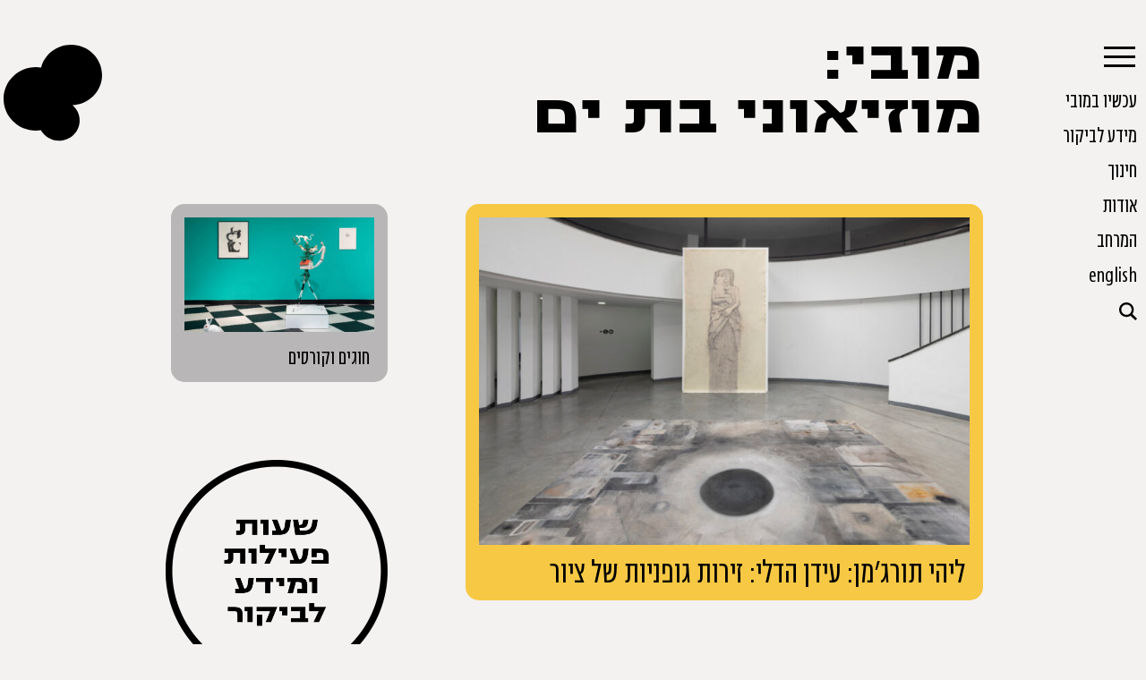

--- FILE ---
content_type: text/html; charset=UTF-8
request_url: https://moby.org.il/
body_size: 10090
content:
<!DOCTYPE html>
<html dir="rtl" lang="he-IL" xmlns:og="http://opengraphprotocol.org/schema/" xmlns:fb="http://www.facebook.com/2008/fbml">
<head>

	<meta charset="utf-8">
	<meta name="DC.creator" content="felix007.co.il">
	<meta name="author-url" content="https://www.felix007.co.il" />

	<!-- Always force latest IE rendering engine (even in intranet) & Chrome Frame -->
	<meta http-equiv="X-UA-Compatible" content="IE=edge,chrome=1">


    <meta name="viewport" content="width=device-width, initial-scale=1">
	<link rel="shortcut icon" href="https://moby1.wpisrael.com/wp-content/themes/moby2022/images/MoBY.ico" type="image/x-icon" />



	<title>מובי &#8211; מוזיאוני בת ים</title>
<meta name='robots' content='noindex, nofollow' />
<link rel="alternate" hreflang="en" href="https://moby.org.il/en/" />
<link rel="alternate" hreflang="he" href="https://moby.org.il/" />
<link rel="alternate" hreflang="x-default" href="https://moby.org.il/" />
<link rel='dns-prefetch' href='//code.jquery.com' />
<link rel='dns-prefetch' href='//npmcdn.com' />
<link rel="alternate" title="oEmbed (JSON)" type="application/json+oembed" href="https://moby.org.il/wp-json/oembed/1.0/embed?url=https%3A%2F%2Fmoby.org.il%2F" />
<link rel="alternate" title="oEmbed (XML)" type="text/xml+oembed" href="https://moby.org.il/wp-json/oembed/1.0/embed?url=https%3A%2F%2Fmoby.org.il%2F&#038;format=xml" />
<style id='wp-img-auto-sizes-contain-inline-css' type='text/css'>
img:is([sizes=auto i],[sizes^="auto," i]){contain-intrinsic-size:3000px 1500px}
/*# sourceURL=wp-img-auto-sizes-contain-inline-css */
</style>
<link rel='stylesheet' id='wp-block-library-rtl-css' href='https://moby.org.il/wp-includes/css/dist/block-library/style-rtl.min.css' type='text/css' media='all' />
<style id='global-styles-inline-css' type='text/css'>
:root{--wp--preset--aspect-ratio--square: 1;--wp--preset--aspect-ratio--4-3: 4/3;--wp--preset--aspect-ratio--3-4: 3/4;--wp--preset--aspect-ratio--3-2: 3/2;--wp--preset--aspect-ratio--2-3: 2/3;--wp--preset--aspect-ratio--16-9: 16/9;--wp--preset--aspect-ratio--9-16: 9/16;--wp--preset--color--black: #000000;--wp--preset--color--cyan-bluish-gray: #abb8c3;--wp--preset--color--white: #ffffff;--wp--preset--color--pale-pink: #f78da7;--wp--preset--color--vivid-red: #cf2e2e;--wp--preset--color--luminous-vivid-orange: #ff6900;--wp--preset--color--luminous-vivid-amber: #fcb900;--wp--preset--color--light-green-cyan: #7bdcb5;--wp--preset--color--vivid-green-cyan: #00d084;--wp--preset--color--pale-cyan-blue: #8ed1fc;--wp--preset--color--vivid-cyan-blue: #0693e3;--wp--preset--color--vivid-purple: #9b51e0;--wp--preset--gradient--vivid-cyan-blue-to-vivid-purple: linear-gradient(135deg,rgb(6,147,227) 0%,rgb(155,81,224) 100%);--wp--preset--gradient--light-green-cyan-to-vivid-green-cyan: linear-gradient(135deg,rgb(122,220,180) 0%,rgb(0,208,130) 100%);--wp--preset--gradient--luminous-vivid-amber-to-luminous-vivid-orange: linear-gradient(135deg,rgb(252,185,0) 0%,rgb(255,105,0) 100%);--wp--preset--gradient--luminous-vivid-orange-to-vivid-red: linear-gradient(135deg,rgb(255,105,0) 0%,rgb(207,46,46) 100%);--wp--preset--gradient--very-light-gray-to-cyan-bluish-gray: linear-gradient(135deg,rgb(238,238,238) 0%,rgb(169,184,195) 100%);--wp--preset--gradient--cool-to-warm-spectrum: linear-gradient(135deg,rgb(74,234,220) 0%,rgb(151,120,209) 20%,rgb(207,42,186) 40%,rgb(238,44,130) 60%,rgb(251,105,98) 80%,rgb(254,248,76) 100%);--wp--preset--gradient--blush-light-purple: linear-gradient(135deg,rgb(255,206,236) 0%,rgb(152,150,240) 100%);--wp--preset--gradient--blush-bordeaux: linear-gradient(135deg,rgb(254,205,165) 0%,rgb(254,45,45) 50%,rgb(107,0,62) 100%);--wp--preset--gradient--luminous-dusk: linear-gradient(135deg,rgb(255,203,112) 0%,rgb(199,81,192) 50%,rgb(65,88,208) 100%);--wp--preset--gradient--pale-ocean: linear-gradient(135deg,rgb(255,245,203) 0%,rgb(182,227,212) 50%,rgb(51,167,181) 100%);--wp--preset--gradient--electric-grass: linear-gradient(135deg,rgb(202,248,128) 0%,rgb(113,206,126) 100%);--wp--preset--gradient--midnight: linear-gradient(135deg,rgb(2,3,129) 0%,rgb(40,116,252) 100%);--wp--preset--font-size--small: 13px;--wp--preset--font-size--medium: 20px;--wp--preset--font-size--large: 36px;--wp--preset--font-size--x-large: 42px;--wp--preset--spacing--20: 0.44rem;--wp--preset--spacing--30: 0.67rem;--wp--preset--spacing--40: 1rem;--wp--preset--spacing--50: 1.5rem;--wp--preset--spacing--60: 2.25rem;--wp--preset--spacing--70: 3.38rem;--wp--preset--spacing--80: 5.06rem;--wp--preset--shadow--natural: 6px 6px 9px rgba(0, 0, 0, 0.2);--wp--preset--shadow--deep: 12px 12px 50px rgba(0, 0, 0, 0.4);--wp--preset--shadow--sharp: 6px 6px 0px rgba(0, 0, 0, 0.2);--wp--preset--shadow--outlined: 6px 6px 0px -3px rgb(255, 255, 255), 6px 6px rgb(0, 0, 0);--wp--preset--shadow--crisp: 6px 6px 0px rgb(0, 0, 0);}:where(.is-layout-flex){gap: 0.5em;}:where(.is-layout-grid){gap: 0.5em;}body .is-layout-flex{display: flex;}.is-layout-flex{flex-wrap: wrap;align-items: center;}.is-layout-flex > :is(*, div){margin: 0;}body .is-layout-grid{display: grid;}.is-layout-grid > :is(*, div){margin: 0;}:where(.wp-block-columns.is-layout-flex){gap: 2em;}:where(.wp-block-columns.is-layout-grid){gap: 2em;}:where(.wp-block-post-template.is-layout-flex){gap: 1.25em;}:where(.wp-block-post-template.is-layout-grid){gap: 1.25em;}.has-black-color{color: var(--wp--preset--color--black) !important;}.has-cyan-bluish-gray-color{color: var(--wp--preset--color--cyan-bluish-gray) !important;}.has-white-color{color: var(--wp--preset--color--white) !important;}.has-pale-pink-color{color: var(--wp--preset--color--pale-pink) !important;}.has-vivid-red-color{color: var(--wp--preset--color--vivid-red) !important;}.has-luminous-vivid-orange-color{color: var(--wp--preset--color--luminous-vivid-orange) !important;}.has-luminous-vivid-amber-color{color: var(--wp--preset--color--luminous-vivid-amber) !important;}.has-light-green-cyan-color{color: var(--wp--preset--color--light-green-cyan) !important;}.has-vivid-green-cyan-color{color: var(--wp--preset--color--vivid-green-cyan) !important;}.has-pale-cyan-blue-color{color: var(--wp--preset--color--pale-cyan-blue) !important;}.has-vivid-cyan-blue-color{color: var(--wp--preset--color--vivid-cyan-blue) !important;}.has-vivid-purple-color{color: var(--wp--preset--color--vivid-purple) !important;}.has-black-background-color{background-color: var(--wp--preset--color--black) !important;}.has-cyan-bluish-gray-background-color{background-color: var(--wp--preset--color--cyan-bluish-gray) !important;}.has-white-background-color{background-color: var(--wp--preset--color--white) !important;}.has-pale-pink-background-color{background-color: var(--wp--preset--color--pale-pink) !important;}.has-vivid-red-background-color{background-color: var(--wp--preset--color--vivid-red) !important;}.has-luminous-vivid-orange-background-color{background-color: var(--wp--preset--color--luminous-vivid-orange) !important;}.has-luminous-vivid-amber-background-color{background-color: var(--wp--preset--color--luminous-vivid-amber) !important;}.has-light-green-cyan-background-color{background-color: var(--wp--preset--color--light-green-cyan) !important;}.has-vivid-green-cyan-background-color{background-color: var(--wp--preset--color--vivid-green-cyan) !important;}.has-pale-cyan-blue-background-color{background-color: var(--wp--preset--color--pale-cyan-blue) !important;}.has-vivid-cyan-blue-background-color{background-color: var(--wp--preset--color--vivid-cyan-blue) !important;}.has-vivid-purple-background-color{background-color: var(--wp--preset--color--vivid-purple) !important;}.has-black-border-color{border-color: var(--wp--preset--color--black) !important;}.has-cyan-bluish-gray-border-color{border-color: var(--wp--preset--color--cyan-bluish-gray) !important;}.has-white-border-color{border-color: var(--wp--preset--color--white) !important;}.has-pale-pink-border-color{border-color: var(--wp--preset--color--pale-pink) !important;}.has-vivid-red-border-color{border-color: var(--wp--preset--color--vivid-red) !important;}.has-luminous-vivid-orange-border-color{border-color: var(--wp--preset--color--luminous-vivid-orange) !important;}.has-luminous-vivid-amber-border-color{border-color: var(--wp--preset--color--luminous-vivid-amber) !important;}.has-light-green-cyan-border-color{border-color: var(--wp--preset--color--light-green-cyan) !important;}.has-vivid-green-cyan-border-color{border-color: var(--wp--preset--color--vivid-green-cyan) !important;}.has-pale-cyan-blue-border-color{border-color: var(--wp--preset--color--pale-cyan-blue) !important;}.has-vivid-cyan-blue-border-color{border-color: var(--wp--preset--color--vivid-cyan-blue) !important;}.has-vivid-purple-border-color{border-color: var(--wp--preset--color--vivid-purple) !important;}.has-vivid-cyan-blue-to-vivid-purple-gradient-background{background: var(--wp--preset--gradient--vivid-cyan-blue-to-vivid-purple) !important;}.has-light-green-cyan-to-vivid-green-cyan-gradient-background{background: var(--wp--preset--gradient--light-green-cyan-to-vivid-green-cyan) !important;}.has-luminous-vivid-amber-to-luminous-vivid-orange-gradient-background{background: var(--wp--preset--gradient--luminous-vivid-amber-to-luminous-vivid-orange) !important;}.has-luminous-vivid-orange-to-vivid-red-gradient-background{background: var(--wp--preset--gradient--luminous-vivid-orange-to-vivid-red) !important;}.has-very-light-gray-to-cyan-bluish-gray-gradient-background{background: var(--wp--preset--gradient--very-light-gray-to-cyan-bluish-gray) !important;}.has-cool-to-warm-spectrum-gradient-background{background: var(--wp--preset--gradient--cool-to-warm-spectrum) !important;}.has-blush-light-purple-gradient-background{background: var(--wp--preset--gradient--blush-light-purple) !important;}.has-blush-bordeaux-gradient-background{background: var(--wp--preset--gradient--blush-bordeaux) !important;}.has-luminous-dusk-gradient-background{background: var(--wp--preset--gradient--luminous-dusk) !important;}.has-pale-ocean-gradient-background{background: var(--wp--preset--gradient--pale-ocean) !important;}.has-electric-grass-gradient-background{background: var(--wp--preset--gradient--electric-grass) !important;}.has-midnight-gradient-background{background: var(--wp--preset--gradient--midnight) !important;}.has-small-font-size{font-size: var(--wp--preset--font-size--small) !important;}.has-medium-font-size{font-size: var(--wp--preset--font-size--medium) !important;}.has-large-font-size{font-size: var(--wp--preset--font-size--large) !important;}.has-x-large-font-size{font-size: var(--wp--preset--font-size--x-large) !important;}
/*# sourceURL=global-styles-inline-css */
</style>

<style id='classic-theme-styles-inline-css' type='text/css'>
/*! This file is auto-generated */
.wp-block-button__link{color:#fff;background-color:#32373c;border-radius:9999px;box-shadow:none;text-decoration:none;padding:calc(.667em + 2px) calc(1.333em + 2px);font-size:1.125em}.wp-block-file__button{background:#32373c;color:#fff;text-decoration:none}
/*# sourceURL=/wp-includes/css/classic-themes.min.css */
</style>
<link rel='stylesheet' id='contact-form-7-css' href='https://moby.org.il/wp-content/plugins/contact-form-7/includes/css/styles.css' type='text/css' media='all' />
<link rel='stylesheet' id='contact-form-7-rtl-css' href='https://moby.org.il/wp-content/plugins/contact-form-7/includes/css/styles-rtl.css' type='text/css' media='all' />
<link rel='stylesheet' id='fw_style-css' href='https://moby.org.il/wp-content/themes/moby2022/css/style.css?v=0.94760100+1768819358' type='text/css' media='all' />
<link rel="https://api.w.org/" href="https://moby.org.il/wp-json/" /><link rel="alternate" title="JSON" type="application/json" href="https://moby.org.il/wp-json/wp/v2/pages/5090" /><link rel="EditURI" type="application/rsd+xml" title="RSD" href="https://moby.org.il/xmlrpc.php?rsd" />
<meta name="generator" content="WordPress 6.9" />
<link rel="canonical" href="https://moby.org.il/" />
<link rel='shortlink' href='https://moby.org.il/' />
<meta name="generator" content="WPML ver:4.8.6 stt:1,20;" />
		<style type="text/css" id="wp-custom-css">
			
#page-7880 ul{
	list-style: inside;
}

li {
	font-size: 2.6rem;
}		</style>
		

	

</head>
<div class="wrapper"><!-- for sticky footer -->


	<body class="rtl home wp-singular page-template-default page page-id-5090 wp-theme-moby2022 bg-has-color lang-he page-%d7%a2%d7%9e%d7%95%d7%93-%d7%94%d7%91%d7%99%d7%aa chrome desktop" style="background-color: ;" itemscope="itemscope" itemtype="https://schema.org/WebPage">








<ul class="skip-link-list">
	<!-- <li class="skip-link-list-item"><a class="skip-link screen-reader-text" href="#site-navigation"></a></li> -->
	<li class="skip-link-list-item"><a class="skip-link screen-reader-text" href="#accesability-content">לעבור לתוכן ראשי</a></li>
	<li class="skip-link-list-item"><a class="skip-link screen-reader-text" href="#footer">לעבור לתחתית העמוד</a></li>
</ul>









	



<div id="top-nav" class="top-nav" aria-modal="true" aria-labelledby="menuId">
	<div class="top-nav-top" role="dialog">

		<button class="hamburger-bottom hamburger--squeeze is-active" type="button" tabindex="0" aria-label="סגירה" aria-expanded="true">
			<div class="hamburger-box">
				<div class="hamburger-inner"></div>
			</div>
		</button>

		<h2 id="menuId" class="top-box-title" itemprop="headline">
			מובי:<br>מוזיאוני בת ים		</h2>

		
<nav class="menu-all" role="navigation">
	<ul>
	<li id="menu-item-6359" class="menu-item menu-item-type-post_type menu-item-object-page menu-item-has-children menu-item-6359"><a href="https://moby.org.il/now/" itemprop="url">עכשיו במובי</a>
<ul class="sub-menu">
	<li id="menu-item-7904" class="menu-item menu-item-type-post_type menu-item-object-page menu-item-7904"><a href="https://moby.org.il/information/" itemprop="url">מידע לביקור</a></li>
	<li id="menu-item-8076" class="menu-item menu-item-type-post_type menu-item-object-page menu-item-8076"><a href="https://moby.org.il/kids/" itemprop="url">חינוך</a></li>
</ul>
</li>
<li id="menu-item-8282" class="menu-item menu-item-type-post_type menu-item-object-page menu-item-has-children menu-item-8282"><a href="https://moby.org.il/kids/" itemprop="url">חינוך</a>
<ul class="sub-menu">
	<li id="menu-item-8292" class="menu-item menu-item-type-post_type menu-item-object-page menu-item-8292"><a href="https://moby.org.il/kids/school-information/" itemprop="url">חוגים וקורסים</a></li>
	<li id="menu-item-8295" class="menu-item menu-item-type-post_type menu-item-object-mivne menu-item-8295"><a href="https://moby.org.il/the-municipal-studio/" itemprop="url">הסטודיו העירוני</a></li>
</ul>
</li>
<li id="menu-item-7906" class="menu-item menu-item-type-post_type menu-item-object-page menu-item-has-children menu-item-7906"><a href="https://moby.org.il/about/" itemprop="url">אודות</a>
<ul class="sub-menu">
	<li id="menu-item-8283" class="menu-item menu-item-type-post_type menu-item-object-page menu-item-8283"><a href="https://moby.org.il/about/our-vision-and-team/" itemprop="url">החזון והצוות</a></li>
	<li id="menu-item-8291" class="menu-item menu-item-type-post_type menu-item-object-mivne menu-item-8291"><a href="https://moby.org.il/hamarchav/asch-residency/" itemprop="url">סִירֶנָה Seirena – תוכנית רזידנסי סאונד </a></li>
</ul>
</li>
<li id="menu-item-8698" class="menu-item menu-item-type-post_type menu-item-object-page menu-item-has-children menu-item-8698"><a href="https://moby.org.il/exhibitions/" itemprop="url">ארכיון</a>
<ul class="sub-menu">
	<li id="menu-item-8738" class="menu-item menu-item-type-post_type menu-item-object-page menu-item-8738"><a href="https://moby.org.il/exhibitions/" itemprop="url">ארכיון תערוכות</a></li>
	<li id="menu-item-8699" class="menu-item menu-item-type-post_type menu-item-object-page menu-item-8699"><a href="https://moby.org.il/kids/projects/" itemprop="url">ארכיון פרוייקטים</a></li>
	<li id="menu-item-8069" class="menu-item menu-item-type-post_type menu-item-object-page menu-item-8069"><a href="https://moby.org.il/about/collections/" itemprop="url">האוספים שלנו</a></li>
	<li id="menu-item-8284" class="menu-item menu-item-type-post_type menu-item-object-page menu-item-8284"><a href="https://moby.org.il/about/publications/" itemprop="url">ספרים וקטלוגים</a></li>
</ul>
</li>
<li id="menu-item-8286" class="menu-item menu-item-type-post_type menu-item-object-page menu-item-has-children menu-item-8286"><a href="https://moby.org.il/spaces/" itemprop="url">המרחב</a>
<ul class="sub-menu">
	<li id="menu-item-8294" class="menu-item menu-item-type-post_type menu-item-object-mivne menu-item-8294"><a href="https://moby.org.il/hamarchav/sholem-asch/" itemprop="url">בית שלום אש – ארלוזרוב 50, בת ים</a></li>
	<li id="menu-item-8288" class="menu-item menu-item-type-post_type menu-item-object-mivne menu-item-8288"><a href="https://moby.org.il/hamarchav/sholem-asch/about/" itemprop="url">אודות שלום אש</a></li>
	<li id="menu-item-8290" class="menu-item menu-item-type-post_type menu-item-object-mivne menu-item-8290"><a href="https://moby.org.il/hamarchav/sholem-asch/visit-information/" itemprop="url">בית שלום אש – מידע לביקור</a></li>
	<li id="menu-item-8293" class="menu-item menu-item-type-post_type menu-item-object-mivne menu-item-8293"><a href="https://moby.org.il/hamarchav/issachar-ber-ryback/" itemprop="url">בית ריבק – שאול הדדי 6, בת ים</a></li>
</ul>
</li>

		<li id="menu-language-en" class="menu-item"><a href="https://moby.org.il/en/">english</a></li>	</ul>
	
</nav>


		
	</div>
</div><!-- #top-nav -->






<div class="container-area">

	<div class="fixed-nav">
		<div class="side-nav" role="aside">

<div class="mobile-pass">
	<button class="hamburger hamburger--squeeze" type="button" tabindex="0" aria-label="תפריט" aria-expanded="false" aria-haspopup="dialog">
		<div class="hamburger-box">
			<div class="hamburger-inner"></div>
		</div>
	</button>
</div><!-- mobile-pass -->

		<nav class="pages-nav" role="navigation" itemscope="itemscope" itemtype="https://schema.org/SiteNavigationElement">
							<ul>
					<li id="menu-item-5643" class="menu-item menu-item-type-post_type menu-item-object-page menu-item-5643"><a href="https://moby.org.il/now/" itemprop="url">עכשיו במובי</a></li>
<li id="menu-item-7909" class="menu-item menu-item-type-post_type menu-item-object-page menu-item-7909"><a href="https://moby.org.il/information/" itemprop="url">מידע לביקור</a></li>
<li id="menu-item-6367" class="menu-item menu-item-type-post_type menu-item-object-page menu-item-6367"><a href="https://moby.org.il/kids/" itemprop="url">חינוך</a></li>
<li id="menu-item-7964" class="menu-item menu-item-type-post_type menu-item-object-page menu-item-7964"><a href="https://moby.org.il/about/" itemprop="url">אודות</a></li>
<li id="menu-item-6368" class="menu-item menu-item-type-post_type menu-item-object-page menu-item-6368"><a href="https://moby.org.il/spaces/" itemprop="url">המרחב</a></li>
					<!-- <li class="lang-change"><a href="#">en</a></li> -->
					<li id="menu-language-en" class="menu-item"><a href="https://moby.org.il/en/">english</a></li>					<li class="btn-search" role="button" tabindex="0" aria-label="חיפוש"  aria-haspopup="dialog">חיפוש</li>
				</ul>
			
			<!-- <ul class="side-icons">
				<li class="btn-lang">lang</li>
				<li class="btn-search">search</li>
			</ul> -->

		</nav><!-- pages-nav -->



		</div><!-- side-nav -->
	</div><!-- fixed-nav -->








</div><!-- container-area -->






	<!-- <div id="lang-fixed" class="footer_widget">
		</div> -->






	<div class="hp_page_wrap">
	


	<h1 class="page-title" itemprop="headline" role="header">
		מובי:<br>מוזיאוני בת ים	</h1>











<header id="header" role="header">
		<div class="header-logo">
			<a href="https://moby.org.il/" aria-label="לוגו מובי: מזיאוני בת ים עמוד הבית">
				<img class="logo" src="/wp-content/themes/moby2022/images/logo-moby-naked.svg" alt="לוגו מובי: מזיאוני בת ים עמוד הבית">
			</a>
		</div>
	</header>

<!-- >>>>>>>>>>>>>>>>  first grid <<<<<<<<<<<<<<<< -->

<div class="container container-grid-first page_wrap">
	<div id="accesability-content" class="grid">
		<div class="gutter-sizer"></div>




		

	<div class="single-box grid-item grid-item--width2 grid-item--height2 item-large-plus" style="border: 15px solid #f6c844">


	
								<a href="https://moby.org.il/exhibition/%d7%9c%d7%99%d7%94%d7%99-%d7%aa%d7%95%d7%a8%d7%92%d7%9e%d7%9f/" rel="bookmark" aria-hidden="true">
				<img width="720" height="480" src="https://moby.org.il/wp-content/uploads/2025/09/ליהי-תורג_מן-שפת-אם_-אדישותו-של-התת-קרקעי-כלפי-היעשותו-פני-שטח_-קרדיט-צילום_-טל-ניסים-720x480.jpg" class="image wp-post-image" alt="" decoding="async" fetchpriority="high" srcset="https://moby.org.il/wp-content/uploads/2025/09/ליהי-תורג_מן-שפת-אם_-אדישותו-של-התת-קרקעי-כלפי-היעשותו-פני-שטח_-קרדיט-צילום_-טל-ניסים-720x480.jpg 720w, https://moby.org.il/wp-content/uploads/2025/09/ליהי-תורג_מן-שפת-אם_-אדישותו-של-התת-קרקעי-כלפי-היעשותו-פני-שטח_-קרדיט-צילום_-טל-ניסים-300x200.jpg 300w, https://moby.org.il/wp-content/uploads/2025/09/ליהי-תורג_מן-שפת-אם_-אדישותו-של-התת-קרקעי-כלפי-היעשותו-פני-שטח_-קרדיט-צילום_-טל-ניסים-1024x683.jpg 1024w, https://moby.org.il/wp-content/uploads/2025/09/ליהי-תורג_מן-שפת-אם_-אדישותו-של-התת-קרקעי-כלפי-היעשותו-פני-שטח_-קרדיט-צילום_-טל-ניסים-768x512.jpg 768w, https://moby.org.il/wp-content/uploads/2025/09/ליהי-תורג_מן-שפת-אם_-אדישותו-של-התת-קרקעי-כלפי-היעשותו-פני-שטח_-קרדיט-צילום_-טל-ניסים-360x240.jpg 360w, https://moby.org.il/wp-content/uploads/2025/09/ליהי-תורג_מן-שפת-אם_-אדישותו-של-התת-קרקעי-כלפי-היעשותו-פני-שטח_-קרדיט-צילום_-טל-ניסים.jpg 1200w" sizes="(max-width: 720px) 100vw, 720px" />			</a>


	




		
		<h2 style="background-color:#f6c844">
			<a style="" href="https://moby.org.il/exhibition/%d7%9c%d7%99%d7%94%d7%99-%d7%aa%d7%95%d7%a8%d7%92%d7%9e%d7%9f/" rel="bookmark">
				ליהי תורג׳מן: עידן הדלי: זירות גופניות של ציור			</a>
		</h2>
	</div>

			

	<div class="single-box grid-item grid-item--width2 grid-item--height2 item-large-plus" style="border: 15px solid #e386a8">


	
								<a href="https://moby.org.il/exhibition/eretz-yam/" rel="bookmark" aria-hidden="true">
				<img width="720" height="424" src="https://moby.org.il/wp-content/uploads/2025/07/kids-720x424.jpg" class="image wp-post-image" alt="פריים מתוך עבודת ווידאו. אורי קצנשטיין, מכונת התקווה, 2007-2006, וידיאו, באדיבות משפחת קצנשטיין" decoding="async" srcset="https://moby.org.il/wp-content/uploads/2025/07/kids-720x424.jpg 720w, https://moby.org.il/wp-content/uploads/2025/07/kids-300x177.jpg 300w, https://moby.org.il/wp-content/uploads/2025/07/kids-1024x603.jpg 1024w, https://moby.org.il/wp-content/uploads/2025/07/kids-768x452.jpg 768w, https://moby.org.il/wp-content/uploads/2025/07/kids-360x212.jpg 360w, https://moby.org.il/wp-content/uploads/2025/07/kids.jpg 1200w" sizes="(max-width: 720px) 100vw, 720px" />			</a>


	




		
		<h2 style="background-color:#e386a8">
			<a style="" href="https://moby.org.il/exhibition/eretz-yam/" rel="bookmark">
				תערוכת ילדים: ארץ ים			</a>
		</h2>
	</div>

			

	<div class="single-box grid-item item-small" style="border: 15px solid #b8b6b6">


	
								<a href="https://moby.org.il/kids/school-information/" rel="bookmark" aria-hidden="true">
				<img width="300" height="181" src="https://moby.org.il/wp-content/uploads/2025/06/kids-moby-300x181.jpg" class="image wp-post-image" alt="" decoding="async" srcset="https://moby.org.il/wp-content/uploads/2025/06/kids-moby-300x181.jpg 300w, https://moby.org.il/wp-content/uploads/2025/06/kids-moby-768x463.jpg 768w, https://moby.org.il/wp-content/uploads/2025/06/kids-moby-360x217.jpg 360w, https://moby.org.il/wp-content/uploads/2025/06/kids-moby-720x434.jpg 720w, https://moby.org.il/wp-content/uploads/2025/06/kids-moby.jpg 995w" sizes="(max-width: 300px) 100vw, 300px" />			</a>


	




		
		<h2 style="background-color:#b8b6b6">
			<a style="" href="https://moby.org.il/kids/school-information/" rel="bookmark">
				חוגים וקורסים			</a>
		</h2>
	</div>

			
	<div class="single-box grid-item hvr-buzz custom-img ">
					<a href="https://moby.org.il/information/">
							<img src="https://moby.org.il/wp-content/uploads/2022/08/hp-peilut.png" alt="שעות פעילות ומידע לביקור" aria-label="שעות פעילות ומידע לביקור" />
	<!-- <p></p> -->
							</a>
			</div>

		

	<div class="single-box grid-item item-small" style="border: 15px solid #d5eae5">


	
								<a href="https://moby.org.il/hamarchav/asch-residency/" rel="bookmark" aria-hidden="true">
				<img width="300" height="101" src="https://moby.org.il/wp-content/uploads/2022/02/Siren2-e1768382935309-300x101.png" class="image wp-post-image" alt="" decoding="async" srcset="https://moby.org.il/wp-content/uploads/2022/02/Siren2-e1768382935309-300x101.png 300w, https://moby.org.il/wp-content/uploads/2022/02/Siren2-e1768382935309-1024x345.png 1024w, https://moby.org.il/wp-content/uploads/2022/02/Siren2-e1768382935309-768x259.png 768w, https://moby.org.il/wp-content/uploads/2022/02/Siren2-e1768382935309-720x243.png 720w, https://moby.org.il/wp-content/uploads/2022/02/Siren2-e1768382935309-360x121.png 360w, https://moby.org.il/wp-content/uploads/2022/02/Siren2-e1768382935309.png 1080w" sizes="(max-width: 300px) 100vw, 300px" />			</a>


	




		
		<h2 style="background-color:#d5eae5">
			<a style="" href="https://moby.org.il/hamarchav/asch-residency/" rel="bookmark">
				סִירֶנָה Seirena – תוכנית רזידנסי סאונד 			</a>
		</h2>
	</div>

			



	</div>
</div><!-- grid container first grid-->















<section class="hp-events">
	
	<h2 class="hp-events-title">
		אירועים קרובים	</h2>	
	<div class="comming-events">



	
		<div class="single-event">
			<span class="date">24.01</span>

			<h3>
				<a href="https://moby.org.il/event/%d7%a1%d7%99%d7%95%d7%a8-%d7%9e%d7%95%d7%93%d7%a8%d7%9a-%d7%91%d7%aa%d7%a2%d7%a8%d7%95%d7%9b%d7%94-%d7%a2%d7%99%d7%93%d7%9f-%d7%94%d7%93%d7%9c%d7%99-%d7%96%d7%99%d7%a8%d7%95%d7%aa-%d7%92%d7%95-2/" rel="bookmark">
					סיור מודרך בתערוכה &quot;עידן הדלי: זירות גופניות של ציור&quot; ליהי תורג'מן				</a>
			</h3>

			<!-- <p>
							</p> -->

			<!-- <a href="" rel="bookmark">
							</a> -->
		</div><!-- single-event -->


	
		<div class="single-event">
			<span class="date">31.01</span>

			<h3>
				<a href="https://moby.org.il/event/%d7%a1%d7%99%d7%95%d7%a8-%d7%9e%d7%95%d7%93%d7%a8%d7%9a-%d7%91%d7%aa%d7%a2%d7%a8%d7%95%d7%9b%d7%94-%d7%a2%d7%99%d7%93%d7%9f-%d7%94%d7%93%d7%9c%d7%99-%d7%96%d7%99%d7%a8%d7%95%d7%aa-%d7%92%d7%95-3/" rel="bookmark">
					סיור מודרך בתערוכה &quot;עידן הדלי: זירות גופניות של ציור&quot; ליהי תורג'מן				</a>
			</h3>

			<!-- <p>
							</p> -->

			<!-- <a href="" rel="bookmark">
							</a> -->
		</div><!-- single-event -->


	
		<div class="single-event">
			<span class="date">31.01</span>

			<h3>
				<a href="https://moby.org.il/event/%d7%a1%d6%b4%d7%99%d7%a8%d6%b6%d7%a0%d6%b8%d7%94-seirena-vol-1-%d7%a0%d7%92%d7%94-%d7%a9%d7%9c%d7%99%d7%98-%d7%92%d7%9c%d7%99%d7%a7-x-%d7%a2%d7%a8%d7%9f-%d7%a6%d7%9e%d7%99%d7%aa/" rel="bookmark">
					סִירֶנָה VOL 1 נגה שליט גליק X ערן צמית				</a>
			</h3>

			<!-- <p>
							</p> -->

			<!-- <a href="" rel="bookmark">
							</a> -->
		</div><!-- single-event -->




<!-- <a class="to-events" href="now">
	</a> -->

	</div>
</section>


























<!-- >>>>>>>>>>>>>>>>  second grid <<<<<<<<<<<<<<<< -->

<div class="container container-grid-second page_wrap">
	<div class="grid">
		<div class="gutter-sizer"></div>


		
<button id="newsletter-btn" class="single-box grid-item hvr-buzz custom-img newsletter-btn" aria-haspopup="dialog">

			<img src="https://moby.org.il/wp-content/uploads/2022/08/news2.png" alt="הרשמה לניוזלטר" aria-label="הרשמה לניוזלטר" />
	
</button>



	<div class="single-box grid-item grid-item--width2 grid-item--height2 item-large-plus" style="border: 15px solid #000">



	

						<a href="https://moby.org.il/about/collections/" rel="bookmark" aria-hidden="true">
				<img width="720" height="506" src="https://moby.org.il/wp-content/uploads/2025/06/Issachar-Ber-Ryback-alef-bet-1918-1-720x506.jpg" class="image wp-post-image" alt="" decoding="async" srcset="https://moby.org.il/wp-content/uploads/2025/06/Issachar-Ber-Ryback-alef-bet-1918-1-720x506.jpg 720w, https://moby.org.il/wp-content/uploads/2025/06/Issachar-Ber-Ryback-alef-bet-1918-1-300x211.jpg 300w, https://moby.org.il/wp-content/uploads/2025/06/Issachar-Ber-Ryback-alef-bet-1918-1-768x540.jpg 768w, https://moby.org.il/wp-content/uploads/2025/06/Issachar-Ber-Ryback-alef-bet-1918-1-360x253.jpg 360w, https://moby.org.il/wp-content/uploads/2025/06/Issachar-Ber-Ryback-alef-bet-1918-1.jpg 1000w" sizes="(max-width: 720px) 100vw, 720px" />			</a>
		
		<h2 style="background-color:#000">
			<a style="color: #fff" href="https://moby.org.il/about/collections/" rel="bookmark">
				האוספים שלנו			</a>
		</h2>
	</div>

			

	<div class="single-box grid-item item-small" style="border: 15px solid #f6c9c2">



	

						<a href="https://moby.org.il/kids/" rel="bookmark" aria-hidden="true">
				<img width="360" height="273" src="https://moby.org.il/wp-content/uploads/2025/07/Moby_06-360x273.jpg" class="image wp-post-image" alt="צילום הצבה מתוך התערוכה &quot;ארץ ים&quot;, של העבודות אורי קצנשטיין, מכונת התקווה, 2007-2006. וידיאו ופסלים." decoding="async" srcset="https://moby.org.il/wp-content/uploads/2025/07/Moby_06-360x273.jpg 360w, https://moby.org.il/wp-content/uploads/2025/07/Moby_06-300x228.jpg 300w, https://moby.org.il/wp-content/uploads/2025/07/Moby_06-1024x777.jpg 1024w, https://moby.org.il/wp-content/uploads/2025/07/Moby_06-768x583.jpg 768w, https://moby.org.il/wp-content/uploads/2025/07/Moby_06-720x547.jpg 720w, https://moby.org.il/wp-content/uploads/2025/07/Moby_06.jpg 1200w" sizes="(max-width: 360px) 100vw, 360px" />			</a>
		
		<h2 style="background-color:#f6c9c2">
			<a style="" href="https://moby.org.il/kids/" rel="bookmark">
				חינוך			</a>
		</h2>
	</div>

			

	</div>

	<!-- >>>>>>>>>>>>>>>>  contact form <<<<<<<<<<<<<<<< -->
<div id="newsletter-banner" class="newsletter-banner" aria-label="form" aria-modal="true" aria-labelledby="newsletterId" aria-expanded="true" role="dialog">

	<div class="hamburger--squeeze is-active newsletter-close-btn" aria-label="סגירה" aria-expanded="true">
		<button class="hamburger-box">
			<div class="hamburger-inner"></div>
		</button>
	</div>

	<h2 id="newsletterId">
		הרשמה לניוזלטר	</h2>

			
<div class="wpcf7 no-js" id="wpcf7-f1401-o1" lang="he-IL" dir="rtl" data-wpcf7-id="1401">
<div class="screen-reader-response"><p role="status" aria-live="polite" aria-atomic="true"></p> <ul></ul></div>
<form action="/#wpcf7-f1401-o1" method="post" class="wpcf7-form init" aria-label="Contact form" novalidate="novalidate" data-status="init">
<fieldset class="hidden-fields-container"><input type="hidden" name="_wpcf7" value="1401" /><input type="hidden" name="_wpcf7_version" value="6.1.4" /><input type="hidden" name="_wpcf7_locale" value="he_IL" /><input type="hidden" name="_wpcf7_unit_tag" value="wpcf7-f1401-o1" /><input type="hidden" name="_wpcf7_container_post" value="0" /><input type="hidden" name="_wpcf7_posted_data_hash" value="" />
</fieldset>
<p><span class="wpcf7-form-control-wrap" data-name="email-992"><input size="40" maxlength="400" class="wpcf7-form-control wpcf7-email wpcf7-validates-as-required wpcf7-text wpcf7-validates-as-email" id="emailInput" aria-required="true" aria-invalid="false" placeholder="Email*" value="" type="email" name="email-992" /></span><br />
<input class="wpcf7-form-control wpcf7-submit has-spinner" type="submit" value="שלח" />
</p><div class="wpcf7-response-output" aria-hidden="true"></div>
</form>
</div>
	
</div>


</div><!-- grid container second grid-->




















<!-- >>>>>>>>>>>>>>>>  third grid <<<<<<<<<<<<<<<< -->

<div class="container container-grid-third page_wrap">
	<div class="grid">
		<div class="gutter-sizer"></div>


		

	<div class="single-box grid-item grid-item--width2 grid-item--height2 item-large-plus" style="border: 15px solid #000">



	
	
						<a href="https://moby.org.il/exhibitions/" rel="bookmark" aria-hidden="true">
				<img width="720" height="532" src="https://moby.org.il/wp-content/uploads/2025/12/moby-archive-720x532.jpg" class="image wp-post-image" alt="" decoding="async" srcset="https://moby.org.il/wp-content/uploads/2025/12/moby-archive-720x532.jpg 720w, https://moby.org.il/wp-content/uploads/2025/12/moby-archive-300x222.jpg 300w, https://moby.org.il/wp-content/uploads/2025/12/moby-archive-768x567.jpg 768w, https://moby.org.il/wp-content/uploads/2025/12/moby-archive-360x266.jpg 360w, https://moby.org.il/wp-content/uploads/2025/12/moby-archive.jpg 900w" sizes="(max-width: 720px) 100vw, 720px" />			</a>
		
		<h2 style="background-color:#000">
			<a style="color: #fff" href="https://moby.org.il/exhibitions/" rel="bookmark">
				ארכיון תערוכות			</a>
		</h2>
	</div>

			
	<div class="single-box grid-item hvr-buzz custom-img ">
					<a href="https://moby.org.il/about/publications/">
							<img src="https://moby.org.il/wp-content/uploads/2022/08/Artboard-1@2x-2.png" alt="קטלוגים וספרים"  aria-label="קטלוגים וספרים" />
	<!-- <p></p> -->
							</a>
			</div>

		



	</div>
</div><!-- grid container third grid-->













<div class="push"></div>
</div><!-- page_wrap  -->
</div><!-- wrapper -->






<footer id="footer" class="footer" role="footer">
	<div class="footer-content">
		
		<ul>
			<li><a href="/newsletter" target="_blank">ניוזלטר</a></li>
							<li><a href="https://www.facebook.com/moby.batyam" target="_blank" aria-label="פייסבוק נפתח בכרטיסייה חדשה">פייסבוק</a></li>
										<li><a href="https://instagram.com/museums_of_bat_yam/" target="_blank" aria-label="אינסטגרם נפתח בכרטיסייה חדשה">אינסטגרם</a></li>
			
							<li>03-6591140</li>
						
							<li class="1111"><a class="team-email-icon" href="mailto:info@moby.org.il">info@moby.org.il</a></li>
			


			<li><a href="/accessibility-statement/">הצהרת נגישות</a></li>
			<li>
				<!-- <a href="#" target="_blank"> -->
					<img class="logo" src="/wp-content/themes/moby2022/images/footer-logos.png" alt="לוגויים">
				<!-- </a> -->
			</li>
		</ul>

		
		<span class="logo-moby-footer">
			<img src="/wp-content/themes/moby2022/images/logo_moby_footer.png" alt="moby logo - לוגו מובי">
			מובי: מוזיאוני בת ים		</span>

	</div><!-- page_wrap  -->





</footer>






<div id="top-nav-lang-search" role="search">
	<div class="top-nav-center" role="dialog" aria-modal="true" aria-labelledby="searchId">

			<div class="search-area">
				
	<h2 id="searchId" class="top-box-title" itemprop="headline">
		מובי:<br>מוזיאוני בת ים	</h2>

				
 


<form role="search" method="get" class="search-form" action="https://moby.org.il/">


<label>
    <span class="screen-reader-text">חיפוש:</span>

        <input type="search" id="search-form-696e0a9f17c4e" class="search-field" placeholder="הקלידו לחיפוש באתר..." value="" name="s" title="חיפוש:" />
</label>

<input type="submit" class="search-submit" value="חיפוש" />
</form>			</div>

		<button class="hamburger-bottom hamburger--squeeze is-active" type="button" tabindex="0" aria-label="סגירה" aria-expanded="true">
			<div class="hamburger-box">
				<div class="hamburger-inner"></div>
			</div>
		</button>

	</div>
</div>




	<script type="speculationrules">
{"prefetch":[{"source":"document","where":{"and":[{"href_matches":"/*"},{"not":{"href_matches":["/wp-*.php","/wp-admin/*","/wp-content/uploads/*","/wp-content/*","/wp-content/plugins/*","/wp-content/themes/moby2022/*","/*\\?(.+)"]}},{"not":{"selector_matches":"a[rel~=\"nofollow\"]"}},{"not":{"selector_matches":".no-prefetch, .no-prefetch a"}}]},"eagerness":"conservative"}]}
</script>
<script type="text/javascript" src="https://moby.org.il/wp-includes/js/dist/hooks.min.js" id="wp-hooks-js"></script>
<script type="text/javascript" src="https://moby.org.il/wp-includes/js/dist/i18n.min.js" id="wp-i18n-js"></script>
<script type="text/javascript" id="wp-i18n-js-after">
/* <![CDATA[ */
wp.i18n.setLocaleData( { 'text direction\u0004ltr': [ 'rtl' ] } );
//# sourceURL=wp-i18n-js-after
/* ]]> */
</script>
<script type="text/javascript" src="https://moby.org.il/wp-content/plugins/contact-form-7/includes/swv/js/index.js" id="swv-js"></script>
<script type="text/javascript" id="contact-form-7-js-before">
/* <![CDATA[ */
var wpcf7 = {
    "api": {
        "root": "https:\/\/moby.org.il\/wp-json\/",
        "namespace": "contact-form-7\/v1"
    }
};
//# sourceURL=contact-form-7-js-before
/* ]]> */
</script>
<script type="text/javascript" src="https://moby.org.il/wp-content/plugins/contact-form-7/includes/js/index.js" id="contact-form-7-js"></script>
<script type="text/javascript" src="//code.jquery.com/jquery-3.6.0.min.js" id="jquery-js"></script>
<script type="text/javascript" src="//npmcdn.com/isotope-layout@3.0.6/dist/isotope.pkgd.min.js" id="isotope-js"></script>
<script type="text/javascript" src="//npmcdn.com/isotope-packery@2.0.1/packery-mode.pkgd.min.js" id="packery-js"></script>
<script type="text/javascript" src="https://moby.org.il/wp-content/themes/moby2022/js/assets/min/front.min.js" id="front_js-js"></script>
<script type="text/javascript" src="https://moby.org.il/wp-content/themes/moby2022/js/assets/min/hamburger.min.js" id="hamburger_js-js"></script>
<script type="text/javascript" src="https://moby.org.il/wp-content/themes/moby2022/js/assets/min/accessible.min.js" id="accessible_js-js"></script>
<script type="text/javascript" src="https://moby.org.il/wp-content/themes/moby2022/js/assets/min/lang-search.min.js" id="lang_search_js-js"></script>


	<!-- >>>>>>>>>>>>>>>>  aria-label for navigation <<<<<<<<<<<<<<<< -->
<script>
jQuery(document).ready(function($){
	$(".hamburger").click(function() {
	var isLabelClose = $(this).attr('aria-label') === "תפריט";
	if (isLabelClose) {
	$(this).attr('aria-label', "סגור");
	} else {
	$(this).attr('aria-label', "תפריט");
	}
	})
});
</script>





<script type="text/javascript">
// jQuery(document).ready(function( $ ) {


// $(".filter-events h2").click(function(){
// 	$(this).parent().toggleClass('clicked');
//  });

//  $("#filter-List li").click(function () {
// 	$("#filter-List li").removeClass('clicked');
// 	$(this).addClass('clicked');
// });




// });//jquery
</script>





<script type="text/javascript">
	//sticky footer
jQuery(document).ready(function( $ ) {

  		$(window).resize(function(){
			    var footerHeight = $('.footer').outerHeight();
			    var stickFooterPush = $('.push').height(footerHeight);
		
    			$('.wrapper').css({'marginBottom':'-' + footerHeight + 'px'});
		    });
		
    		$(window).resize();
	    });
</script>










<script>
// jQuery(document).ready(function($) {

// 	function sticky_relocate() {
//   var window_top = $(window).scrollTop();
//   var div_top = $('#sticky-anchor').offset().top;
//   if (window_top > div_top) {
//     $('#sticky').addClass('stick');
//   } else {
//     $('#sticky').removeClass('stick');
//   }
// }

// $(function() {
//   $(window).scroll(sticky_relocate);
//   sticky_relocate();
// });

// });
    </script>









	<script>
jQuery(document).ready(function($){
	
		// //hp newsletter
		// $(".newsletter-btn").click(function(){
		// 	$("#newsletter-banner").addClass('newsletter-toggle');
		// 	$("#emailInput").focus();
		// });
		
		// $(".newsletter-close-btn").click(function(){
		// 	$("#newsletter-banner").removeClass('newsletter-toggle');
		// });
		
//Trap Focus within the Popup
		function trapFocusInModal(modalElement) {
        var focusableElements = modalElement.find('a[href], area[href], input:not([disabled]), select:not([disabled]), textarea:not([disabled]), button:not([disabled]), iframe, object, embed, *[tabindex], *[contenteditable]');
        var firstFocusableElement = focusableElements[0];
        var lastFocusableElement = focusableElements[focusableElements.length - 1];

        modalElement.on('keydown', function(e) {
            if (e.key === 'Tab' || e.keyCode === 9) {
                if (e.shiftKey) { // Shift + Tab
                    if (document.activeElement === firstFocusableElement) {
                        lastFocusableElement.focus();
                        e.preventDefault();
                    }
                } else { // Tab
                    if (document.activeElement === lastFocusableElement) {
                        firstFocusableElement.focus();
                        e.preventDefault();
                    }
                }
            }
        });
    }

		var lastFocusedElement; 

$(".newsletter-btn").click(function(){
	lastFocusedElement = document.activeElement; // Store the element that had focus
	$("#newsletter-banner").addClass('newsletter-toggle');
	$("#emailInput").focus();
	trapFocusInModal($('#newsletter-banner'));
});

$('.newsletter-close-btn').click(function() {
	$("#newsletter-banner").removeClass('newsletter-toggle');
	if (lastFocusedElement) {
		lastFocusedElement.focus();
	}
});

		
});//JQUERY

$(document).keydown(function(event) { 
  if (event.keyCode == 27) { //escape
    $("#newsletter-banner").removeClass('newsletter-toggle');
  }
});




	</script>











<script>
$(document).on("click",".announcement_btn", function(){ //announcement close
   $('.announcement').hide();
   });
</script>


<script>
// smooth scrolling to in-page anchors.
jQuery(document).ready(function($){

	$(".internal-link-all a.internal-link").click(function(event){
var targetElement = $(this).attr("href");
		event.preventDefault();
		$(targetElement).focus();


		//calculate destination place
		var dest=0;
		if($(this.hash).offset().top > $(document).height()-$(window).height()){
			 dest=$(document).height()-$(window).height();
		}else{
			 dest=$(this.hash).offset().top;
		}
		//go to destination
		$('html,body').animate({scrollTop:dest}, 1000,'swing');
	});

});//JQUERY

</script>




<script>
// smooth scrolling to map anchors.
jQuery(document).ready(function($){

	$(".moby-map a").click(function(event){
		                      //event.preventDefault(); // This is the diffrent from in page links
var targetElement = $(this).attr("href");
		//$(targetElement).focus();
		var $target = $(targetElement);
	//calculate destination place
	var dest=0;
		if($(this.hash).offset().top > $(document).height()-$(window).height()){
			 dest=$(document).height()-$(window).height();
		}else{
			 dest=$(this.hash).offset().top;
		}
		//go to destination
		$('html, body').animate({
                scrollTop: $target.offset().top
            }, 1000, function() {
                // Set focus to the destination element after scrolling
                $target.focus().addClass('dddd');
            });
	});

});//JQUERY

</script>



<script>
jQuery(document).ready(function($){

// Mobile Multi-Toggle Navigation
$(function() {
	$( '<span class="has-subnav">&#x3e;</span>' ).insertAfter( '.menu-item-has-children > a' );
	var	$menu = $('.menu-all'),
	$menuTrigger = $('.has-subnav');

$menuTrigger.click(function(e) {
e.preventDefault();
var $this = $(this);
$this.toggleClass('active').next('ul').toggleClass('active').parent('li').toggleClass('active');

});

});

});//JQUERY

</script>




<!-- text for open in new window -->
 
	 <script>
		 textAria_newTab = " - אתר חיצוני נפתח בכרטיסיה חדשה"
		 textAria_newWindow = " - נפתח בחלון חדש"
	 </script>
<script>
jQuery(document).ready(function($){
	  // Select all links that open in a new window and do not already have an aria-label
	  $('a[target="_blank"]:not([aria-label])').each(function() {
      var linkText = $(this).text().trim(); // Get the link's visible text
      // Set the aria-label, including the original link text and a clear indication
      $(this).attr('aria-label', linkText + textAria_newTab );
    });

	$('a[href^="mailto:"]').each(function() {
        var emailAddress = $(this).attr('href').replace('mailto:', '');
        var ariaLabelText = emailAddress + textAria_newWindow;
        $(this).attr('aria-label', ariaLabelText);
    });
});
</script>




<script src="https://cdn.enable.co.il/licenses/enable-L3710u2xe6ji1by-0419-74517/init.js"></script>

</body>
</html>

--- FILE ---
content_type: text/css
request_url: https://moby.org.il/wp-content/themes/moby2022/css/style.css?v=0.94760100+1768819358
body_size: 9749
content:
/*! normalize.css v8.0.0 | MIT License | github.com/necolas/normalize.css */*,*::before,*::after{margin:0;padding:0;box-sizing:inherit}html{font-size:62.5%;line-height:1.15;-webkit-text-size-adjust:100%}body{box-sizing:border-box;line-height:2rem;color:#000;font-weight:400}body{margin:0}hr{box-sizing:content-box;height:0;overflow:visible}pre{font-family:monospace,monospace;font-size:1em}a{background-color:rgba(0,0,0,0)}abbr[title]{border-bottom:none;text-decoration:underline;-webkit-text-decoration:underline dotted;text-decoration:underline dotted}b,strong{font-weight:bolder}code,kbd,samp{font-family:monospace,monospace;font-size:1em}small{font-size:80%}sub,sup{font-size:75%;line-height:0;position:relative;vertical-align:baseline}sub{bottom:-0.25em}sup{top:-0.5em}ul{list-style:none}img{border-style:none;vertical-align:top}button,input,optgroup,select,textarea{font-family:inherit;font-size:100%;line-height:1.15;margin:0}button,input{overflow:visible}button,select{text-transform:none}button,[type=button],[type=reset],[type=submit]{-webkit-appearance:button}button::-moz-focus-inner,[type=button]::-moz-focus-inner,[type=reset]::-moz-focus-inner,[type=submit]::-moz-focus-inner{border-style:none;padding:0}button:-moz-focusring,[type=button]:-moz-focusring,[type=reset]:-moz-focusring,[type=submit]:-moz-focusring{outline:1px dotted ButtonText}fieldset{padding:.35em .75em .625em}legend{box-sizing:border-box;color:inherit;display:table;max-width:100%;padding:0;white-space:normal}progress{vertical-align:baseline}textarea{overflow:auto}[type=checkbox],[type=radio]{box-sizing:border-box;padding:0}[type=number]::-webkit-inner-spin-button,[type=number]::-webkit-outer-spin-button{height:auto}[type=search]{-webkit-appearance:textfield;outline-offset:-2px}[type=search]::-webkit-search-decoration{-webkit-appearance:none}::-webkit-file-upload-button{-webkit-appearance:button;font:inherit}details{display:block}summary{display:list-item}template{display:none}[hidden]{display:none}.page-content .wp-smiley,.entry-content .wp-smiley,.comment-content .wp-smiley{border:none;margin-bottom:0;margin-top:0;padding:0}embed,iframe,object{max-width:100%}.custom-logo-link{display:inline-block}.gallery{margin-bottom:1.5em}.gallery-item{display:inline-block;text-align:center;vertical-align:top;width:100%}.gallery-columns-2 .gallery-item{max-width:50%}.gallery-columns-3 .gallery-item{max-width:33.33%}.gallery-columns-4 .gallery-item{max-width:25%}.gallery-columns-5 .gallery-item{max-width:20%}.gallery-columns-6 .gallery-item{max-width:16.66%}.gallery-columns-7 .gallery-item{max-width:14.28%}.gallery-columns-8 .gallery-item{max-width:12.5%}.gallery-columns-9 .gallery-item{max-width:11.11%}.gallery-caption{display:block}a:focus{border:1px dotted #fff;outline:1px dotted #000;outline-offset:0px}a:hover,a:active{outline:0;border:0}a:focus-visible{border:1px dotted #fff;outline:1px dotted #000;background:rgba(0,0,0,0)}.main-navigation{clear:both;display:block;float:left;width:100%}.main-navigation ul{display:none;list-style:none;margin:0;padding-left:0}.main-navigation ul ul{box-shadow:0 3px 3px rgba(0,0,0,.2);float:left;position:absolute;top:100%;left:-999em;z-index:99999}.main-navigation ul ul ul{left:-999em;top:0}.main-navigation ul ul li:hover>ul,.main-navigation ul ul li.focus>ul{left:100%}.main-navigation ul ul a{width:200px}.main-navigation ul li:hover>ul,.main-navigation ul li.focus>ul{left:auto}.main-navigation li{float:left;position:relative}.main-navigation a{display:block;text-decoration:none}.menu-toggle,.main-navigation.toggled ul{display:block}@media screen and (min-width: 37.5em){.menu-toggle{display:none}.main-navigation ul{display:block}}.site-main .comment-navigation,.site-main .posts-navigation,.site-main .post-navigation{margin:0 0 1.5em;overflow:hidden}.comment-navigation .nav-previous,.posts-navigation .nav-previous,.post-navigation .nav-previous{float:left;width:50%}.comment-navigation .nav-next,.posts-navigation .nav-next,.post-navigation .nav-next{float:right;text-align:right;width:50%}@font-face{font-family:"NarkissBlock-Light";src:url("fonts/NarkissBlockCondensed-Light-TRIAL.woff2") format("woff2"),url("fonts/NarkissBlockCondensed-Light-TRIAL.woff") format("woff"),url("fonts/NarkissBlockCondensed-Light-TRIAL.otf") format("opentype");font-style:normal;font-weight:400;text-rendering:optimizeLegibility}@font-face{font-family:"NarkissBlock-Regular";src:url("fonts/NarkissBlock-Regular-TRIAL.woff2") format("woff2"),url("fonts/NarkissBlock-Regular-TRIAL.woff") format("woff"),url("fonts/NarkissBlock-Regular-TRIAL.otf") format("opentype");font-style:normal;font-weight:400;text-rendering:optimizeLegibility}@font-face{font-family:"NarkissBlock-Bold";src:url("fonts/NarkissBlock-Bold-TRIAL.woff2") format("woff2"),url("fonts/NarkissBlock-Bold-TRIAL.woff") format("woff"),url("fonts/NarkissBlock-Bold-TRIAL.otf") format("opentype");font-style:normal;font-weight:400;text-rendering:optimizeLegibility}@font-face{font-family:"NarkissBlock-Extended-Bold";src:url("fonts/NarkissBlockExtended-Bold-TRIAL.woff2") format("woff2"),url("fonts/NarkissBlockExtended-Bold-TRIAL.woff") format("woff"),url("fonts/NarkissBlockExtended-Bold-TRIAL.otf") format("opentype");font-style:normal;font-weight:400;text-rendering:optimizeLegibility}body,button,input,select,optgroup,textarea{color:#000;font-family:sans-serif;font-size:25.6px;font-size:1.6rem;line-height:1.5}button{border:none}h1,h2,h3,h4,h5,h6{clear:both}p{margin-bottom:1.5rem}dfn,cite,em,i{font-style:italic}blockquote{margin:0 1.5rem}address{margin:0 0 1.5rem}pre{background:#eee;font-family:"Courier 10 Pitch",Courier,monospace;font-size:15px;font-size:.9375rem;line-height:1.6;margin-bottom:1.6em;max-width:100%;overflow:auto;padding:1.6em}code,kbd,tt,var{font-family:Monaco,Consolas,"Andale Mono","DejaVu Sans Mono",monospace;font-size:15px;font-size:.9375rem}abbr,acronym{border-bottom:1px dotted #666;cursor:help}mark,ins{background:#fff9c0;text-decoration:none}big{font-size:125%}html,body{height:100%}body{background:#f3f2f1;font-family:"NarkissBlock-Regular",sans-serif;font-size:2.2rem}body a{color:#000;display:inline-block}.lang-en{direction:ltr;text-align:left}.desktop-hide{display:block}.mobile-hide{display:none}.announcement{background:#f8eca1;text-align:center;padding:2.5rem 0;font-size:1.8rem;position:relative}.announcement a{color:#000}.announcement .announcement_btn{cursor:pointer;position:absolute;left:2%}.container-area{position:relative;max-width:138rem;width:100%;margin:0 auto}.wrapper{min-height:100%;height:auto !important;height:100%}.page_wrap{max-width:136rem;padding:0 18.2rem;margin:0 auto}.hp_page_wrap{max-width:136rem;margin:0 auto}.parent-external{max-width:136rem;margin:0 auto}.parent-external-odd{padding:0 8.25rem}.parent-external-even{padding:0 18.2rem}.home .page-title{margin:0 18.2rem;padding-top:3.8rem;padding-bottom:7rem}.moby-title.page-title-mobile{display:none}.moby-title,.page-title-mobile{font-family:"NarkissBlock-Bold",sans-serif;font-size:2.2rem;padding-top:4rem;margin-bottom:2rem;font-weight:normal}.moby-title a,.page-title-mobile a{color:#000;text-decoration:none}.page-title{font-family:"NarkissBlock-Extended-Bold",sans-serif;font-size:7rem;font-style:normal;font-weight:700;line-height:6rem;padding-bottom:2rem;padding:0 0 3.4rem}.page-title span{display:block}h2.top-box-title{font-family:"NarkissBlock-Extended-Bold",sans-serif;font-size:7rem;font-style:normal;font-weight:700;line-height:6rem;padding-bottom:2rem;padding:3.8rem 0 0 0;margin:0 18.2rem}.page-child .page-title{padding:0 0 3.4rem}.all-page{max-height:51rem;min-height:51rem}.wp-element-caption,.wp-block-image :where(figcaption){text-align:left;font-size:1rem;padding-top:.6rem;line-height:1}.lang-en .wp-element-caption,.lang-en .wp-block-image :where(figcaption){text-align:right}.even .wp-element-caption,.even .wp-block-image :where(figcaption){text-align:right}.lang-en .even .wp-element-caption,.lang-en .even .wp-block-image :where(figcaption){text-align:left}.single-exhibition figure.wp-block-gallery.has-nested-images{margin:0 0 6rem 0}#header .header-logo{position:fixed;width:100%;z-index:99;max-width:118.5rem;top:3.2rem}#header .header-logo a{width:110px;height:108px;display:block;position:absolute;top:1.8rem;left:.4rem}.hp_page_wrap #header .header-logo{max-width:136.7rem}.lang-en #header a{left:auto;right:.4rem}#lang-fixed{position:fixed;left:2rem;top:2rem}.fixed-nav{position:fixed;max-width:136rem;width:100%;z-index:9;margin-right:1rem}.fixed-nav .side-nav{position:absolute;top:3rem;right:0}.lang-en .fixed-nav{margin-right:0;margin-left:1rem}.lang-en .fixed-nav .side-nav{right:auto;left:0}.pages-nav .btn-search{content:url("../images/search-btn.svg");margin:0;width:2rem;height:2rem;cursor:pointer}.pages-nav .btn-search:focus{border:1px dotted #fff;outline:1px dotted #000}#top-nav-lang-search{display:none;background:#f8eca1;position:fixed;top:0;width:100%;height:38rem;z-index:9}#top-nav-lang-search .top-nav-center{position:relative;margin:0 auto;max-width:136rem}#top-nav-lang-search.search-toggle,#top-nav-lang-search.lang-toggle{display:block}.hamburger-bottom{position:absolute;top:4.2rem;right:0;cursor:pointer;width:3rem;height:3rem;background:rgba(0,0,0,0)}.lang-en .hamburger-bottom{right:auto;left:0}.search-toggle .search-area,.lang-toggle .lang-switcher{margin:0 18.2rem;display:block}.search-toggle .search-area h2#searchId,.lang-toggle .lang-switcher h2#searchId{margin:0}.lang-en .lang-nav-en,.lang-he .lang-nav-he{opacity:.6}li#menu-language-en,li#menu-language-he{margin-bottom:1.8rem}.search-area{display:none}.search-form{position:relative;padding-top:5rem}.search-form input.search-field{height:5rem;width:100%;padding:0;font-size:4rem;font-family:"NarkissBlock-Regular",sans-serif;background:rgba(0,0,0,0);border:none;border-bottom:2px solid #000;outline:none}.search-form .search-submit{position:absolute;left:0;top:6rem;background-image:url("../images/search-btn.svg");margin:0;width:2rem;height:2rem;cursor:pointer;border:none;background-color:unset;text-indent:100%;white-space:nowrap;overflow:hidden}.lang-en .search-form .search-submit{left:auto;right:0}form#searchform div input.search-field{background-color:rgba(0,0,0,0);border:medium none;color:#000;font-size:1.3rem;line-height:7.5rem;font-weight:400;padding:0;outline:none;width:38rem;text-transform:uppercase}input::-webkit-input-placeholder{color:#ccc}input:-moz-placeholder{color:#ccc}form#searchform div input.searchsubmit{background:url("../images/icons.svg") no-repeat -330px -57px;width:17px;height:9px;display:inline-block;border:none;padding:0;text-indent:-9999px;cursor:pointer;margin-top:3.1rem;position:absolute;left:80%}form#searchform div input.searchsubmit:hover{background-position:-330px -47px}.search-field::-webkit-search-cancel-button{display:none}.lang-switcher li{font-family:"NarkissBlock-Bold",sans-serif;font-size:7.5rem;line-height:1}.lang-switcher a{color:#000;text-decoration:none}.pages-nav>ul{display:flex;justify-content:space-between;flex-wrap:wrap;flex-direction:column;font-family:"NarkissBlock-Light",sans-serif}.pages-nav li{list-style:none;width:9rem;font-size:2.6rem;line-height:1;width:100%;margin-bottom:1.3rem}.pages-nav li>a{color:#000;text-decoration:none;display:block}.mobile-pass{margin-bottom:1.2rem}#top-nav{display:none;background:#f8eca1}.pages-nav.clicked{display:none}#top-nav.clicked{display:block;position:fixed;width:100%;height:100vh;z-index:99}#top-nav.clicked .top-nav-center{margin:0 auto;max-width:99.5rem}#top-nav.clicked .top-nav-top{position:relative;margin:0 auto;max-width:136rem}#top-nav.clicked a{text-decoration:none;color:#000;display:inline-block;margin-bottom:1rem}#top-nav.clicked p.nav-title{font-size:2.6rem;font-family:"NarkissBlock-Bold",sans-serif;padding-top:3.6rem;margin:0}.menu-all{width:99.5rem;padding-top:5rem;max-width:136rem;margin:0 auto}.menu-all ul{display:flex;justify-content:space-between;flex-wrap:wrap;font-size:1.5rem}.menu-all ul li{font-family:"NarkissBlock-Bold",sans-serif;width:20%;font-size:2.2re;line-height:1.2}.menu-all ul a{padding-right:8px}.menu-all ul .sub-menu{flex-direction:column}.menu-all ul .sub-menu li{font-family:"NarkissBlock-Regular",sans-serif;width:100%;font-size:1.6rem}.has-subnav{display:none}.top-nav #menu-language-en,.top-nav #menu-language-he{display:none}#events{max-width:136rem;margin:0 auto}.hp-events{max-width:119.5rem;width:88%;margin:0 6% 10rem;overflow:hidden;background:#fff;padding:0 10rem;border-radius:15px}.hp-events h2.hp-events-title{padding-top:3rem;font-size:4.5rem;font-family:"NarkissBlock-Extended-Bold",sans-serif}.hp-events .comming-events{display:grid;grid-template-columns:repeat(auto-fill, 18.2rem);grid-gap:3rem;justify-content:space-between;margin:5rem 0 3rem}.hp-events h3{font-size:4.5rem;font-family:"NarkissBlock-Extended-Bold",sans-serif}.hp-events .single-event{margin-bottom:5rem}.hp-events .single-event h3{font-family:"NarkissBlock-Light",sans-serif;font-weight:300;font-size:4rem;line-height:1;margin-bottom:2rem}.hp-events .single-event p{font-size:1.8rem;line-height:1.3}.hp-events .single-event a{text-decoration:none;color:#000}.hp-events .single-event span.date{font-family:"NarkissBlock-Extended-Bold",sans-serif;font-size:2.5rem}.hp-events .to-events{font-family:"NarkissBlock-Bold",sans-serif;font-size:2.2rem;text-align:center;text-decoration:none;color:#000;border:4px solid #000;width:100%;height:5rem;line-height:4rem;display:block}.grid{margin-bottom:9rem}.container-grid-third .custom-img{margin-top:-6rem}.grid:after{content:"";display:block;clear:both}.gutter-sizer{width:8.5%}.grid-item,.grid-sizer{width:32%}.grid-item{float:left}.grid-item img{max-width:100%;width:100%;height:auto}.item-large-plus{max-width:calc(65% - 17px);width:100%}.item-small{max-width:calc(30% - 33px);width:100%}.home .single-box.grid-item{overflow:hidden;border-radius:15px;position:relative}.home .single-box.grid-item span.message{position:absolute;background:#fff;padding:0 1rem;top:0;left:0;font-family:"NarkissBlock-Light",sans-serif;font-size:2.4rem;letter-spacing:.2px}.custom-img{height:300px;max-width:calc(30% - 27px)}.custom-img a{display:block}.custom-img img{display:block;margin:0 auto;height:100%;max-height:26.5rem;max-width:265px;width:auto}.custom-img-title{min-height:365px;height:auto}.custom-img-title a{text-decoration:none;color:#fff}.custom-img-title p{font-family:"NarkissBlock-Light",sans-serif;font-size:5rem;min-height:8.4rem;padding:2rem;line-height:.8;font-weight:300;background-color:#000}.container-grid-second{position:relative}button#newsletter-btn{background:rgba(0,0,0,0)}.newsletter-banner{display:none;position:absolute;top:20%;right:calc(50% - 31rem);background:#f4eca5;width:100%;max-width:63rem;border-radius:1.5rem}.newsletter-banner p,.newsletter-banner h2{font-family:"NarkissBlock-Bold",sans-serif;text-align:center;font-size:3.5rem}.newsletter-banner .newsletter-close-btn{margin:3rem 3rem 0 3rem}.newsletter-toggle{display:block}.wpcf7-form-control.wpcf7-email.wpcf7-validates-as-required.wpcf7-text.wpcf7-validates-as-email{background:rgba(0,0,0,0);border:none;border-bottom:1px solid #000}.wpcf7-not-valid-tip{font-size:1.4rem;font-family:"NarkissBlock-Regular",sans-serif}.wpcf7 form .wpcf7-response-output{font-size:1.4rem;font-family:"NarkissBlock-Regular",sans-serif;border:0;padding:0;margin:0;text-align:center}.wpcf7-form-control.wpcf7-submit{width:10rem}@keyframes hvr-buzz{50%{transform:translateX(3px) rotate(2deg)}100%{transform:translateX(-3px) rotate(-2deg)}}.hvr-buzz{display:inline-block;vertical-align:middle;transform:perspective(1px) translateZ(0)}.hvr-buzz:hover,.hvr-buzz:focus,.hvr-buzz:active{animation-name:hvr-buzz;animation-duration:.15s;animation-timing-function:linear;animation-iteration-count:infinite}.home.page .entry{margin:0}.home .single-box h2{font-family:"NarkissBlock-Light",sans-serif;font-size:4rem;padding:1.5rem .5rem 0;line-height:.8;font-weight:300}.home .single-box h2 a{text-decoration:none;color:#000}.home .single-box h2 a:hover{opacity:.7}.home .item-small h2{font-size:2.6rem;line-height:1}.gallery{margin:0}.gallery .gallery-cell{position:relative;margin-right:7rem;counter-increment:gallery-cell;position:relative}.gallery .gallery-cell p{position:absolute;right:64px;top:64px;background:#000;color:#fff;font-family:"NarkissBlock-Light",sans-serif;font-size:5rem;line-height:1;padding:1rem 3rem 3rem;width:45rem;margin:0}.gallery .gallery-cell p em{font-size:2.4rem;font-style:normal;letter-spacing:1px}.gallery .gallery-cell span{display:block;margin-bottom:2.5rem}.gallery .gallery-cell a{font-family:"NarkissBlock-Bold",sans-serif;font-size:2rem;font-weight:700;display:block;color:#000;background:#fff;text-decoration:none;width:12rem;text-align:center;padding:1rem}@media only screen and (max-width: 1440px){.gallery .gallery-cell{max-width:1060px}.gallery .gallery-cell img{max-width:1060px}}.box-events-all{background:#f3f2f1}.box-events-all .box-events{max-width:99.5rem;margin:0 auto}.single.single-event .box-events-wrap{background:#f3f2f1}.single.single-event .box-events-wrap .box-events-all{margin:0 auto}.single.single-event .box-events-wrap .box-events-all h2.page-title{font-family:"NarkissBlock-Extended-Bold",sans-serif;font-size:7rem;font-style:normal;font-weight:700;line-height:6rem;padding:0 0 5rem;width:100%}.single.single-event .main-area-all{margin-bottom:10rem}.single.single-event .main-area-all .main-area article>div{max-width:100%;width:100%}.single.single-event .box-events-all .box-events{margin-bottom:0;padding-bottom:10rem}.entry-exhibitions{max-width:136rem;padding-bottom:10rem;margin:0 auto}.entry-exhibitions .single-box{margin-bottom:3rem;border-radius:15px}.entry-exhibitions .single-box h3{font-family:"NarkissBlock-Light",sans-serif;font-size:4rem;padding:1.5rem .5rem 0;line-height:.9;font-weight:300}.entry-exhibitions .single-box h3 a{color:#000;text-decoration:none;display:block}.entry-exhibitions .single-box h3 a:hover{opacity:.7}.entry-exhibitions .single-box h3.past-exhibitions-item{background:#000}.entry-exhibitions .single-box h3.past-exhibitions-item a{color:#fff;display:block}.entry-exhibitions .single-box img{max-width:41.8rem;width:100%;height:auto}.current-exhibitions-all{max-width:119.5rem;width:88%;margin:0 6%;background:#fff;padding:5rem 10rem 10rem;border-radius:15px}.current-exhibitions-all h2{font-size:4.5rem;font-family:"NarkissBlock-Extended-Bold",sans-serif;padding-bottom:5rem}.current-exhibitions-all .current-exhibitions{display:grid;grid-template-columns:repeat(2, 1fr);grid-gap:9.9rem;align-items:start}.current-exhibitions-all .current-exhibitions a{display:block}.current-exhibitions-all .current-exhibitions .single-box{margin-bottom:0}.future-exhibitions-all{max-width:99.5rem;margin:0 auto}.future-exhibitions-all h2{font-size:4.5rem;font-family:"NarkissBlock-Extended-Bold",sans-serif;padding-bottom:5rem}.future-exhibitions-all .future-exhibitions{display:grid;grid-template-columns:repeat(2, 1fr);grid-gap:9.9rem;align-items:start}.future-exhibitions-all .future-exhibitions a{display:block}.future-exhibitions-all .future-exhibitions .single-box{margin-bottom:0}.comming-events-all{max-width:initial;width:46%}.comming-events-all .single-event{display:flex;justify-content:space-between;flex-wrap:wrap;justify-content:start;border-bottom:2px solid #000;margin-bottom:2rem;padding-bottom:2rem}.comming-events-all .single-event span.date{font-family:"NarkissBlock-Extended-Bold",sans-serif;font-size:2.2rem;width:10rem}.comming-events-all p{font-family:"NarkissBlock-Light",sans-serif;font-size:4rem;line-height:1;width:calc(100% - 10rem);margin:0}.comming-events-all a{color:#000;text-decoration:none}.page-wrap-archive{margin:0;display:grid;grid-template-columns:repeat(auto-fill, 26.5rem);justify-content:space-between}.page-wrap-archive .single-box{background:#fff;max-width:26.5rem;overflow:hidden;font-size:1.6rem;margin:0 0 7rem;align-self:start;padding:1.5rem;border-radius:1rem}.page-wrap-archive .single-box a{display:block;color:#000;text-decoration:none}.page-wrap-archive .single-box img{max-width:100%;width:100%;height:auto}.page-wrap-archive .single-box p{font-family:"NarkissBlock-Light",sans-serif;font-size:2.6rem;line-height:2.3rem;padding:1.2rem 0 0;margin:0}.all-exhibitions.past-exhibitions{margin-bottom:25rem;padding-top:7.6rem}.page-exhibitions h2.page-title{padding-top:0}.page-exhibitions p{margin:0}.page-publications h2.page-title{padding-top:0}.page-publications p{margin:0}.entry-publications{margin:0;padding-top:7.6rem;display:grid;grid-template-columns:repeat(auto-fill, 26.5rem);justify-content:space-between}.catalog-thumb-area{max-width:26.5rem;background:#fff;margin-bottom:2rem;margin:0 0 7rem;overflow:hidden;font-size:1.6rem;align-self:start;padding:1.5rem;border-radius:1rem}.catalog-thumb-area p{font-family:"NarkissBlock-Light",sans-serif;font-size:2.6rem;padding:1.5rem .5rem 0;line-height:1;margin:0}.catalog-thumb-area p span{display:inline-block;margin-left:10px}.catalog-thumb-area a{display:block;color:#000;text-decoration:none}.catalog-thumb-area img{max-width:100%;width:100%;height:auto}.main-area-all{margin-bottom:10rem}.page .entry p{font-size:2.2rem;line-height:3rem;max-width:73rem}.page .entry h2{font-size:4.5rem;font-family:"NarkissBlock-Bold",sans-serif;margin-bottom:3rem}.page .entry img{max-width:100%;width:100%;height:auto}.wp-block-columns{max-width:79.2rem;align-items:initial}.single-exhibition .wp-block-columns,.page-information .wp-block-columns{max-width:initial}.single-exhibition .wp-block-columns a,.page-information .wp-block-columns a{color:#000}p strong{font-family:"NarkissBlock-Bold",sans-serif}.page-now .page-title{padding:0 0 3.4rem}.page-now .entry{margin-bottom:9.6rem}.page-now .box-events-all{margin-bottom:30rem}.page-now .main-area h2{font-family:"NarkissBlock-Regular",sans-serif;color:#000;font-size:2.6rem;padding:0 1.5rem;line-height:5rem;margin-bottom:4rem}.page-now .main-area .link-exhibitions{font-family:"NarkissBlock-Light",sans-serif;background:#000;font-size:5rem;line-height:1;border-radius:15px}.page-now .main-area .link-exhibitions a{background:#000;display:block;color:#fff;text-align:right;text-decoration:none}.page-now .main-area .link-exhibitions a.black-link{padding:2rem}.page-now .main-area .link-exhibitions img{max-width:100%;width:100%}.exhibitions-all h2{font-family:"NarkissBlock-Regular",sans-serif;color:#000;font-size:2.6rem;padding:0 1.5rem;line-height:5rem;margin-bottom:4rem}.box-events-wrap .filter-events{border-bottom:4px solid #000;color:#000;padding:0;margin-bottom:4rem}.box-events-wrap .filter-events h2{padding:0 1.5rem;margin:0;line-height:5rem}.box-events-wrap .filter-events #filter-List{display:none;padding:0 1.5rem 1.5rem}.box-events-wrap .filter-events #filter-List li{cursor:pointer;font-size:2.2rem;color:#c3c2c1}.box-events-wrap .filter-events #filter-List li.clicked{color:#000}.box-events-wrap .filter-events.clicked #filter-List{display:block}.page-now .internal-link-all,.page-about .internal-link-all,.page-kids .internal-link-all,.page-projects .internal-link-all,.single-mivne .internal-link-all{max-width:136rem;padding:0 18.2rem 0;margin:0 auto 2rem}.page-now .fixedsticky,.page-about .fixedsticky,.page-kids .fixedsticky,.page-projects .fixedsticky,.mivne-sholem-asch .fixedsticky{top:2rem}.page-now #events{padding-bottom:10rem}.page-spaces .content-area{display:flex;justify-content:space-between}.page-spaces .main-area-all{margin-bottom:10rem}.page-spaces #sticky{width:46%}.page-spaces .entry-spaces{padding-top:0;width:53%}.sidebar a{position:absolute;width:30px;height:30px}#hotspot1{top:290px;left:453px}#hotspot2{top:378px;left:444px}#hotspot3{top:142px;left:157px}#hotspot4{top:277px;left:515px}#hotspot5{top:320px;left:526px}#hotspot6{top:389px;left:526px}#hotspot7{top:51px;left:390px}#hotspot8{top:512px;left:38px}#hotspot9{top:612px;left:208px}#hotspot10{top:260px;left:431px}.page-about .main-area-all,.page-projects .main-area-all,.page-kids .main-area-all,.single-mivne .main-area-all{margin-bottom:0}.page-about .main-area-all .main-area,.page-projects .main-area-all .main-area,.page-kids .main-area-all .main-area,.single-mivne .main-area-all .main-area{padding-bottom:7.5rem}.page-about .main-area-all .page-title,.page-projects .main-area-all .page-title,.page-kids .main-area-all .page-title,.single-mivne .main-area-all .page-title{padding:0 0 3.4rem}.page-about .main-area-all .entry figure,.page-projects .main-area-all .entry figure,.page-kids .main-area-all .entry figure,.single-mivne .main-area-all .entry figure{margin-bottom:8rem}.page-about .main-area-all .main-area{padding-bottom:0}.page-about .parent-page,.page-join-us .parent-page,.page-projects .parent-page,.page-kids .parent-page,.single-mivne .parent-page{max-width:99.5rem;margin:0 auto 9rem}.page-about .parent-page.odd,.page-join-us .parent-page.odd,.page-projects .parent-page.odd,.page-kids .parent-page.odd,.single-mivne .parent-page.odd{max-width:119.5rem;background:#fff;padding:9rem 10rem;border-radius:15px}.page-about .parent-page img,.page-join-us .parent-page img,.page-projects .parent-page img,.page-kids .parent-page img,.single-mivne .parent-page img{margin:0}.parent-page-text,.parent-page-img{max-width:44.7rem;width:49%}.parent-page{margin-bottom:10rem;display:flex;justify-content:space-between}.parent-page h2{font-size:4.5rem;font-family:"NarkissBlock-Extended-Bold",sans-serif;margin-bottom:1rem;line-height:1}.parent-page h2 a{text-decoration:none;color:#000}.parent-page p{margin-bottom:2.2rem;max-width:99.5rem}.parent-page a.page-read-more{font-family:"NarkissBlock-Regular",sans-serif;color:#000}.parent-page img{margin-bottom:3rem;max-width:44.7rem;width:100%;height:auto}.parent-page.odd{background:#fff;flex-direction:row-reverse;padding:10rem}.internal-link-all{margin-bottom:2rem}.internal-link-all a.internal-link{font-size:1.8rem;display:inline-block;background:#000;color:#fff;text-decoration:none;padding:.5rem 2rem;border-radius:2.2rem;margin-bottom:1rem;cursor:pointer}.internal-link-all a.internal-link:hover{opacity:.7}.internal-link-all a.internal-link-archive{background-color:#555554;font-size:1.8rem;display:inline-block;color:#fff;text-decoration:none;padding:.5rem 2rem;border-radius:2.2rem;margin-bottom:1rem}.internal-link-all a.internal-link-archive:hover{background-color:#000}.page-us .page-title{padding:5rem 0 2rem}.page-us .main-area{padding-bottom:7.5rem}.page-our-vision-and-team .wp-block-media-text{direction:inherit}.parent-page.team-area .team-name-title-all{display:flex;justify-content:space-between}.parent-page.team-area .team-name-title-all p{margin-bottom:0}.parent-page.team-area a{text-decoration:none;color:#000}.parent-page.team-area h2{margin-bottom:2.2rem}.parent-page.team-area a.team-email-icon{display:block;margin-top:10px}.parent-page.team-area a.team-email-icon img{width:20px;max-width:initial}.team-members-all{display:flex;justify-content:space-between;flex-wrap:wrap}.team-members-all .team-member{font-size:2.4rem;margin-bottom:5rem;width:31%}.team-members-all .team-member span{display:block}.team-members-all img{margin-bottom:1.5rem}.entry .wp-caption{width:100% !important}.single .page-title{padding:0 0 3.4rem}.single .box-events-all .box-events{margin-bottom:50rem}.single .box-events-all .box-title{max-width:99.5rem;margin:0 auto;padding-top:10rem}.single .box-events-all h2.page-title{width:40rem}.lang-en.single .box-events-all h2.page-title{width:50rem}.single-catalog .entry p{font-size:2.2rem;line-height:3rem;max-width:73rem}.single-catalog .entry .wp-caption .wp-caption-text{font-size:1.6rem}.single-catalog .entry .figure img,.single-catalog .entry img.size-full{margin-bottom:5rem}.single-event .entry{max-width:initial}.single-event .entry p{font-size:2.2rem;line-height:3.6rem;max-width:99.5rem}.single-event .entry div{font-size:2.2rem;line-height:3.6rem;max-width:99.5rem}.single-event .entry a{color:#000}.single-event .entry .figure{margin-bottom:1.5rem}.single .cataloge-buttons{display:flex}.single .cataloge-buttons a{display:block;background:#000;padding:1rem 3rem;text-decoration:none;color:#fff;font-size:2.2rem;margin-left:1rem}.exhibition-all-color .main-area-all{margin-bottom:10rem}.single-exhibition-content{margin-bottom:8rem}.single-exhibition-content img{max-width:100%;width:100%}.single-exhibition-content figure{margin-bottom:4rem}.exhibition-gallery{display:grid;grid-template-columns:repeat(3, 1fr);grid-gap:10.15rem}.exhibition-gallery .single-item img{max-width:100%;width:100%;height:auto}.exhibition-gallery a{display:block}.mfp-content .mfp-bottom-bar{display:flex;justify-content:start;margin:0;padding:0}.mfp-content .mfp-bottom-bar .mfp-counter{font-size:18px;position:initial;direction:ltr;color:#fff}.mfp-content .mfp-bottom-bar .mfp-title{font-size:18px;margin:0}.mfp-container .mfp-content #close-btn{background:url("../images/closepopup.svg") no-repeat;width:26px;height:26px}.mfp-zoom-out-cur .mfp-image-holder .mfp-close{width:40px}body .mfp-bg{opacity:1;background:#000}a.single-catalog-link{font-family:"NarkissBlock-Regular",sans-serif;color:#000;display:inline-block}.exhibition-featured-img{margin-bottom:7rem}.single-exhibition .single-exhibition-content,.single-event .single-exhibition-content{display:flex;justify-content:space-between}.single-exhibition .single-exhibition-content .side-details,.single-event .single-exhibition-content .side-details{margin-bottom:4rem;max-width:26.4rem;width:100%}.single-exhibition .single-exhibition-content .exhibition-main-text,.single-event .single-exhibition-content .exhibition-main-text{max-width:63rem}.single-exhibition .single-exhibition-content p{margin:0}.main-search-results{margin:0;padding-top:7.6rem;display:grid;grid-template-columns:repeat(auto-fill, 26.5rem);justify-content:space-between}.main-search-results a{max-width:26.5rem;text-decoration:none;color:#000;align-self:start;margin:0 0 7rem;padding:1.5rem;border-radius:1rem}.main-search-results p.search-title{font-family:"NarkissBlock-Light",sans-serif;font-size:2.6rem;padding:1.5rem .5rem 0;line-height:1}.search-results .page-title{max-width:initial;padding:0rem 0 2rem}.search-results .page-title span{background:#f8eca1;display:inline-block}.single.post-friends .page-title{padding:0 0 2rem}.single.post-friends figure.wp-block-gallery.has-nested-images{margin:0 0 3rem}.page-information .page-title{padding:0 0 3.4rem}.page-information figure{margin-bottom:3rem}.page-information figure img{margin:0;max-width:100%;width:100%;height:auto}.page-information .wp-block-columns{max-width:100%}.page-information h2.wp-block-heading{font-size:3.5rem;margin-bottom:0;line-height:1;margin-bottom:1rem}.box-events-children{margin-bottom:14rem}.box-events-children h2{font-size:4.5rem;font-family:"NarkissBlock-Extended-Bold",sans-serif;margin-bottom:2rem}.single-education{display:flex;justify-content:space-between;flex-wrap:wrap;border-bottom:1px solid #000;font-size:4.5rem;padding:1rem 0}.single-education p{margin:0}a.btn-basic{display:inline-block;color:#000}.page-kids .studio-url{font-size:2.2rem;line-height:3.6rem;margin-bottom:12rem}.page-kids .studio-url a{color:#000}.page-spaces .gallery{margin-bottom:6rem}.page-spaces .entry{padding-bottom:7.5rem}.page-spaces .entry p{font-size:2.2rem;line-height:3rem;max-width:73rem}.fixedsticky{position:-moz-sticky;position:-ms-sticky;position:-o-sticky;position:sticky}.fixedsticky-withoutfixedfixed .fixedsticky-off,.fixed-supported .fixedsticky-off{position:static}.fixedsticky-withoutfixedfixed .fixedsticky-on,.fixed-supported .fixedsticky-on{position:fixed}.fixedsticky-dummy{display:none}.fixedsticky-on+.fixedsticky-dummy{display:block}section{width:100%}.main{float:left}.lang-en .main{float:right}.sidebar{display:inline-block;vertical-align:top}.fixedsticky{top:0}.hamerhav-all{display:flex;justify-content:space-between}.hamerhav-all .hamerhav-thumbs{max-width:26.4rem}.single-hamerhav{margin-bottom:4rem;font-family:"NarkissBlock-Light",sans-serif;font-size:1.8rem}.single-hamerhav a{text-decoration:none;color:#000;display:block}.wpsl-search,.wpsl-direction-wrap,.wpsl-store-location span{display:none}#wpsl-gmap *{padding:0;border-radius:0;overflow:initial}#wpsl-gmap .wpsl-info-window,.rtl #wpsl-gmap .wpsl-info-window{width:25rem;padding:0;background:#000}#wpsl-gmap .wpsl-info-window span,.rtl #wpsl-gmap .wpsl-info-window span{padding:10px 20px;display:flex;justify-content:space-between;align-items:center}#wpsl-gmap .wpsl-info-window span p,.rtl #wpsl-gmap .wpsl-info-window span p{text-align:right;font-family:"NarkissBlock-Regular",sans-serif;font-size:2.2rem;line-height:1;margin:0;width:calc(100% - 26px)}#wpsl-gmap .wpsl-info-window span p strong,.rtl #wpsl-gmap .wpsl-info-window span p strong{font-family:"NarkissBlock-Regular",sans-serif}#wpsl-gmap .wpsl-info-window a,.rtl #wpsl-gmap .wpsl-info-window a{color:#fff;outline:none}#wpsl-gmap .wpsl-info-window .wpsl-info-actions,.rtl #wpsl-gmap .wpsl-info-window .wpsl-info-actions{display:none}#wpsl-gmap .wpsl-info-window img,.rtl #wpsl-gmap .wpsl-info-window img{display:none}#primary{margin-bottom:100px}#wpsl-result-list{display:none !important}#wpsl-gmap{float:none;margin:0 auto;width:100%}.single-wpsl_stores .wpsl-gmap-canvas,.single-wpsl_stores .wpsl-locations-details{display:none}.gm-control-active.gm-fullscreen-control{display:none}figure.wp-block-gallery.has-nested-images{margin:6rem 0}.error404{background:#f8eca1}.error404 h3{font-family:"NarkissBlock-Extended-Bold",sans-serif;font-size:7rem}footer{background:#000}footer .footer-content{max-width:136rem;margin:0 auto;display:flex;justify-content:space-between;height:13rem;padding-top:3rem;direction:rtl}footer .footer-content ul{display:flex;justify-content:space-between;font-family:"NarkissBlock-Regular",sans-serif;color:#fff;direction:ltr}footer .footer-content li{font-size:1.8rem;margin-left:2.5rem}footer .footer-content a{text-decoration:none;color:#fff;display:block}footer .footer-content span{font-size:1.8rem;direction:rtl;line-height:2rem}footer .footer-content span img{margin-left:.4rem;max-width:2.1rem}.rtl .footer-content{display:flex;direction:ltr}.rtl .footer-content ul{direction:rtl}.lang-en .footer-content span{direction:initial}.logo-moby-footer{color:#fff}.footer .logo{width:115px;height:27px}.mfp-bottom-bar .mfp-title{font-size:18px;padding:0;margin:0 auto}.mfp-container button.mfp-arrow{margin-top:-33px;width:19px;margin:0 2%;padding:0 40px}button.mfp-close,button.mfp-arrow{height:33px !important}.mfp-arrow-left{background:url([data-uri]) no-Repeat top left !important;width:19px;height:33px}.mfp-arrow-right{background:url([data-uri]) no-Repeat top right !important;width:19px;height:33px}button.mfp-arrow-left::before,button.mfp-arrow-right::before{display:none;content:""}button.mfp-arrow-left::after,button.mfp-arrow-right::after{display:none;content:""}.mfp-gallery .mfp-image-holder .mfp-figure{background:#000}body.page-spaces.keyboard-navigation>:not(#enable-toolbar) a:focus,body.page-spaces.keyboard-navigation>a:focus{background-color:rgba(0,0,0,0) !important}.hamburger{padding:24px 0 0 3%;display:inline-block;cursor:pointer;transition-property:opacity,filter;transition-duration:.15s;transition-timing-function:linear;font:inherit;color:inherit;text-transform:none;background-color:rgba(0,0,0,0);border:0;margin:0 2%;overflow:visible}.hamburger.is-active{padding-top:13px}.lang-en .hamburger{padding:24px 0 0 0}.hamburger-box{width:35px;height:1rem;display:inline-block;position:relative;background:rgba(0,0,0,0);cursor:pointer}.hamburger-inner{display:block;top:50%;margin-top:-2px}.hamburger-inner,.hamburger-inner::before,.hamburger-inner::after{width:35px;height:3px;background-color:#000;border-radius:0px;position:absolute;transition-property:transform;transition-duration:.15s;transition-timing-function:ease}.hamburger-inner::before,.hamburger-inner::after{content:"";display:block}.hamburger-inner::before{top:-10px}.hamburger-inner::after{bottom:-10px}.is-active .hamburger-box .hamburger-inner,.is-active .hamburger-box .hamburger-inner:after{background-color:#000}.hamburger--squeeze .hamburger-inner{transition-duration:.075s;transition-timing-function:cubic-bezier(0.55, 0.055, 0.675, 0.19)}.hamburger--squeeze .hamburger-inner::before{transition:top .075s .12s ease,opacity .075s ease}.hamburger--squeeze .hamburger-inner::after{transition:bottom .075s .12s ease,transform .075s cubic-bezier(0.55, 0.055, 0.675, 0.19)}.hamburger--squeeze.is-active .hamburger-inner{transform:rotate(45deg);transition-delay:.12s;transition-timing-function:cubic-bezier(0.215, 0.61, 0.355, 1)}.hamburger--squeeze.is-active .hamburger-inner::before{top:0;opacity:0;transition:top .075s ease,opacity .075s .12s ease}.hamburger--squeeze.is-active .hamburger-inner::after{bottom:0;transform:rotate(-90deg);transition:bottom .075s ease,transform .075s .12s cubic-bezier(0.215, 0.61, 0.355, 1)}.hamburger--squeeze .hamburger-inner{margin-top:-1rem}.hamburger--squeeze.is-active .hamburger-inner{margin-top:.2rem}.screen-reader-text{clip:rect(1px, 1px, 1px, 1px);height:1px;overflow:hidden;position:absolute !important;width:1px;word-wrap:normal !important}.skip-link{background-color:#f1f1f1;box-shadow:0 0 1px 1px rgba(0,0,0,.2);color:#21759b;display:block;font-family:Montserrat,"Helvetica Neue",sans-serif;font-size:14px;font-weight:700;left:-9999em;outline:none;padding:15px 23px 14px;text-decoration:none;text-transform:none;top:-9999em}.skip-link:focus{clip:auto;height:auto;left:6px;top:7px;width:auto;z-index:100000}.enable-button-desktop.enable-button-highcontrast{display:none !important}.enable-button-desktop.enable-button-blackyellow{display:none !important}@media only screen and (max-width: 1440px){.fixed-nav .side-icons{padding-top:20rem}.home .page_wrap .page-title{padding-bottom:5.8rem}.gutter-sizer{width:9.5%}.custom-img img{height:auto;width:100%}.hp-events{margin:0 0 10rem}.home .hp-events{max-width:119.6rem;margin:0 6%}}@media(min-width: 600px)and (max-width: 700px){.page_wrap{padding:0 15%}.home .page-title{margin:0 15%;padding-bottom:3rem}.page-now .internal-link-all,.page-about .internal-link-all,.page-kids .internal-link-all,.page-projects .internal-link-all,.single-mivne .internal-link-all{position:initial;max-width:136rem;margin:0 auto}.page-now .internal-link-all a,.page-about .internal-link-all a,.page-kids .internal-link-all a,.page-projects .internal-link-all a,.single-mivne .internal-link-all a{font-size:1.2rem}.item-small{max-width:calc(40% - 33px);width:100%}.parent-page{flex-wrap:wrap}.parent-page-text,.parent-page-img{max-width:initial;width:100%}.pages-nav li{font-size:2rem;margin-bottom:0rem}.page-title{font-size:4rem;line-height:3rem}.hamburger-bottom{right:0}.lang-en .hamburger-bottom{left:0}h2.top-box-title{font-size:4rem;line-height:3rem;padding-right:5rem;padding-top:2rem}.lang-en h2.top-box-title{padding-left:5rem}.menu-all{padding-top:2rem}#top-nav.clicked a{margin-bottom:0rem}.single-exhibition .single-exhibition-content,.single-event .single-exhibition-content{flex-wrap:wrap}.exhibition-gallery{grid-template-columns:repeat(2, 1fr);grid-gap:2rem}.current-exhibitions-all .current-exhibitions{grid-gap:4rem}footer .footer-content li{font-size:1.2rem;margin-left:1rem}}@media(min-width: 600px)and (max-width: 813px){#header .header-logo{top:1rem;left:-3rem}#header .header-logo .logo{width:7rem}.lang-en #header .header-logo{right:-3rem;left:auto}.home .single-box.grid-item{min-width:8rem}.custom-img{min-width:130px}.container-grid-third .custom-img{margin-top:0}.moby-map img{display:none}.menu-all{width:100%}.page-now .internal-link-all,.page-about .internal-link-all,.page-kids .internal-link-all,.page-projects .internal-link-all,.single-mivne .internal-link-all{padding:0 1rem 0}}@media(min-width: 319px)and (max-width: 599px){#header .header-logo{top:-1.2rem;left:-5rem}#header .header-logo .logo{width:5rem}.lang-en #header .header-logo{right:-5rem;left:auto}.desktop-hide{display:none}.mobile-hide{display:block}h2.top-box-title{font-size:2.6rem;line-height:2.6rem;padding-right:0rem;padding-top:1rem;margin:0 15%}.lang-en h2.top-box-title{padding-left:0}.hamburger-bottom{top:1.5rem;margin-right:1rem}.lang-en .hamburger-bottom{margin-left:1rem}.container-area{position:fixed;background:#fff;height:6rem;z-index:9}.page-title{position:fixed;top:1rem;right:6rem;z-index:9;line-height:1;font-family:"NarkissBlock-Light",sans-serif;padding:0;font-size:3rem;line-height:initial;margin:0}.lang-en .page-title{right:auto;left:6rem;top:1.4rem}.page .entry h2.page-title-mobile{font-family:"NarkissBlock-Bold",sans-serif;padding:0;font-size:2.2rem;line-height:initial;margin:0}.page-child .page-title,.page-now .page-title,.page-information .page-title,.page-about .main-area-all .page-title,.page-projects .main-area-all .page-title,.page-kids .main-area-all .page-title,.single-mivne .main-area-all .page-title{padding:0}.page_wrap{margin:0 3%;padding:0;padding-top:10rem}.moby-title{display:none}.moby-title.page-title-mobile{display:block;position:fixed;top:1rem;right:6rem;z-index:9;line-height:1;font-family:"NarkissBlock-Light",sans-serif;padding:0;font-size:3.2rem;line-height:initial;margin:0}.lang-en .moby-title.page-title-mobile{top:1.3rem;left:6rem;right:auto}#header h1 .logo,#header h2 .logo{width:4rem;top:1rem}.lang-en #header h2{right:3%}.lang-en #header h2 .logo{right:0}.fixed-nav .side-nav{top:0}.lang-en .fixed-nav{margin-left:0;right:auto;left:3%}.lang-en .hamburger.is-active{padding:13px 0 0 0}p.top-box-title{display:none;font-size:3.2rem;line-height:initial;margin:0}p.top-box-title br{display:none}.home .page-title{margin:0;padding:0}.home .page-title br{display:none}.pages-nav>ul{display:none}.container{margin:0 3%}.page .entry h2{font-size:2.2rem;margin-bottom:1rem}.page .entry p{font-size:1.6rem;line-height:2.2rem}.page-now .internal-link-all,.page-about .internal-link-all,.page-kids .internal-link-all,.page-projects .internal-link-all,.single-mivne .internal-link-all{padding:0 1rem 0;top:8rem}.top-nav #menu-language-en,.top-nav #menu-language-he{display:block}.menu-all{width:100%;padding-top:5rem}.menu-all>ul>li{padding:0 3%}.menu-all li.active{background:#fdf7c4}.menu-all .current-menu-parent.current_page_parent{background:#fdf7c4}.menu-all .current-menu-parent.current_page_parent .sub-menu{max-height:55%}.menu-all ul{display:block}.menu-all ul ul.sub-menu{max-height:0;overflow:hidden}.menu-all ul ul.sub-menu.active{max-height:55%}.menu-all ul .has-subnav{display:block;float:left}.menu-all ul li{width:initial}.menu-all ul a{padding:0}.menu-all ul span{font-family:"NarkissBlock-Regular",sans-serif;padding:0 20px;cursor:pointer}.lang-en .menu-all ul .has-subnav{float:right}.grid-sizer,.grid-item{width:100%}.hp-events{margin:0;padding:0 3%;border-radius:0}.hp-events .single-event{width:100%;padding-left:0;margin-bottom:3rem}.hp-events .comming-events{grid-template-columns:repeat(2, 1fr);margin:2rem 0 0rem}.gallery{margin:0 3%}.gallery .gallery-cell{height:unset;margin:0}.gallery .gallery-cell p{font-size:2rem;width:19rem;padding:1rem;right:1rem;top:1rem;margin:0}.gallery .gallery-cell a{font-size:1.4rem;padding:.5rem}button.flickity-button{display:none}.hp-events .single-event{margin-bottom:0}.hp-events .single-event span.date{font-size:1.8rem}.hp-events .single-event h3{font-size:2.8rem}.exhibition-gallery .single-item{margin:0}.exhibition-gallery .single-item img{max-width:100%;width:100%}.page-wrap-archive{grid-gap:20px;grid-template-columns:1fr 1fr}.page-wrap-archive .single-box{width:100%;font-family:"NarkissBlock-Light",sans-serif;margin:0}.page-wrap-archive .single-box p{font-size:2.8rem;padding:1.2rem 0 0;margin:0}.page-wrap-archive .single-box img{width:100%}.exhibition-featured-img{margin-bottom:2rem}.entry-exhibitions{padding-bottom:0}.current-exhibitions-all{margin:0 auto;background:#fff;padding:2rem;border-radius:0}.current-exhibitions-all .current-exhibitions{display:block}.current-exhibitions-all .current-exhibitions .single-box{margin-bottom:4rem}.future-exhibitions-all .future-exhibitions{display:block}.future-exhibitions-all .future-exhibitions .single-box{margin-bottom:4rem}.single-exhibition .single-exhibition-content,.single-event .single-exhibition-content{display:block}.single-exhibition .single-exhibition-content .side-details,.single-event .single-exhibition-content .side-details{margin-bottom:0}.exhibition-gallery{grid-template-columns:repeat(2, 1fr);grid-gap:1.4rem}.parent-page p,.parent-page a.page-read-more{font-size:1.6rem;line-height:2.2rem}.parent-page h2{padding-top:2rem;font-size:2.2rem}.wp-element-caption,.wp-block-image :where(figcaption){display:none}.hp-events h3,.current-exhibitions-all h2{font-size:2.2rem;padding-bottom:2rem}.page-now h2,.page-now h3{font-size:2.2rem;padding-bottom:1rem}.parent-external-odd,.parent-external-even{padding:0}.page-about .parent-page.odd,.page-join-us .parent-page.odd,.page-projects .parent-page.odd,.page-kids .parent-page.odd,.single-mivne .parent-page.odd{padding:2rem;border-radius:0;flex-direction:column}.page-about .parent-page.even,.page-join-us .parent-page.even,.page-projects .parent-page.even,.page-kids .parent-page.even,.single-mivne .parent-page.even{padding:2rem;border-radius:0;flex-direction:column}.parent-page-text,.parent-page-img{max-width:initial;width:100%}.moby-map{display:none}.hamerhav-all .hamerhav-thumbs{max-width:100%;display:grid;grid-template-columns:repeat(2, 1fr);grid-gap:2rem}.single-hamerhav img{width:100%;height:auto}footer{margin:0;padding:2.5rem 0;overflow:hidden}footer .footer-content{flex-direction:column;flex-direction:column-reverse;height:auto;padding-top:1rem;padding:0 3%}footer .footer-content ul{flex-direction:column}footer .footer-content ul li{width:100%}footer .footer-content ul li:last-child{padding-top:1rem;text-align:left;margin-top:-3.5rem}footer .footer-content span{display:flex;justify-content:space-between;flex-direction:row-reverse;margin-bottom:4rem}footer .footer-content .logo-moby-footer img{max-width:initial}.lang-en .footer-content ul li:last-child{text-align:right;margin-left:-0.4rem}.page_wrap_bottom{padding-top:0}.hp_page_wrap{padding-top:10rem}.home .page_wrap{padding:0}.home .item-small h3{font-size:4rem}.grid{margin-bottom:3rem}.container-grid-second .grid,.container-grid-third .grid{margin-bottom:0}.single-box.grid-item.item-large-plus{max-width:100%;position:relative;margin-bottom:3rem}.single-box.grid-item.custom-img,.single-box.grid-item.item-small{max-width:49%;height:100%;margin-bottom:3rem}.container-grid-third .custom-img{margin-top:0}.custom-img img{max-height:initial}.newsletter-banner{right:0}.newsletter-banner #emailInput{width:90%}.newsletter-banner .newsletter-close-btn{margin:1rem 1rem 0 1rem}.newsletter-banner .wpcf7-spinner{margin:0}.single-box.grid-item.custom-img,.single-box.grid-item.item-small{max-width:100%}.hp-events{margin-bottom:2rem}}/*# sourceMappingURL=style.css.map */

--- FILE ---
content_type: image/svg+xml
request_url: https://moby.org.il/wp-content/themes/moby2022/images/logo-moby-naked.svg
body_size: 84
content:
<svg width="110" height="108" viewBox="0 0 110 108" fill="none" xmlns="http://www.w3.org/2000/svg">
<path d="M110 33.8363C110 15.1497 94.4986 0 75.4201 0C59.2033 0 45.6694 10.9054 41.9133 25.5836C40.065 25.2888 38.1572 25.112 36.1897 25.112C16.2168 25.112 0 40.9691 0 60.5399C0 80.1107 16.2168 95.9678 36.1897 95.9678C38.0379 95.9678 39.8862 95.791 41.6748 95.4962C45.6098 102.511 53.1816 107.227 61.8862 107.227C74.645 107.227 84.9594 97.1468 84.9594 84.6497C84.9594 77.8117 81.8591 71.6811 76.9702 67.5547C95.3333 66.7884 110 51.9924 110 33.8363Z" fill="black"/>
</svg>


--- FILE ---
content_type: text/javascript
request_url: https://moby.org.il/wp-content/themes/moby2022/js/assets/min/front.min.js
body_size: -110
content:
function rtl_slick(){return!!$("body").hasClass("lang-en")}$(".grid").isotope({layoutMode:"packery",itemSelector:".grid-item",percentPosition:!0,isOriginLeft:rtl_slick(),packery:{gutter:".gutter-sizer"}});

--- FILE ---
content_type: text/javascript
request_url: https://moby.org.il/wp-content/themes/moby2022/js/assets/min/hamburger.min.js
body_size: 233
content:
function trapFocusInModal(modalElement){var focusableElements=modalElement.find("a[href], area[href], input:not([disabled]), select:not([disabled]), textarea:not([disabled]), button:not([disabled]), iframe, object, embed, *[tabindex], *[contenteditable]"),firstFocusableElement=focusableElements[0],lastFocusableElement=focusableElements[focusableElements.length-1];modalElement.on("keydown",(function(e){"Tab"!==e.key&&9!==e.keyCode||(e.shiftKey?document.activeElement===firstFocusableElement&&(lastFocusableElement.focus(),e.preventDefault()):document.activeElement===lastFocusableElement&&(firstFocusableElement.focus(),e.preventDefault()))}))}$(".hamburger").click((function(){$(this).addClass("is-active"),$("#top-nav").toggleClass("clicked"),$("#top-nav .hamburger-bottom").focus(),trapFocusInModal($("#top-nav"))})),$(".hamburger-bottom").click((function(){$("#top-nav").removeClass("clicked"),$(".hamburger").removeClass("is-active")})),$(".home .nav_links a").click((function(){$(this).parents().find(".hamburger").removeClass("is-active"),$(this).parents().find("header").removeClass("clicked")})),$(".nav-scroll.link").click((function(){$(this).parents().find(".hamburger").removeClass("is-active"),$(this).parents().find("header").removeClass("clicked")})),$(document).keydown((function(event){27==event.keyCode&&($(".container-area").find(".hamburger").removeClass("is-active"),$(".wrapper").find(".top-nav, .pages-nav").removeClass("clicked"))}));

--- FILE ---
content_type: text/javascript
request_url: https://moby.org.il/wp-content/themes/moby2022/js/assets/min/accessible.min.js
body_size: -140
content:
jQuery(document).ready((function($){$(".hamburger").click((function(){var isExpanded;"true"===$(this).attr("aria-expanded")?$(this).attr("aria-expanded","false"):$(this).attr("aria-expanded","true")}))}));

--- FILE ---
content_type: text/javascript
request_url: https://moby.org.il/wp-content/themes/moby2022/js/assets/min/lang-search.min.js
body_size: 224
content:
function trapFocusInModal(modalElement){var focusableElements=modalElement.find("a[href], area[href], input:not([disabled]), select:not([disabled]), textarea:not([disabled]), button:not([disabled]), iframe, object, embed, *[tabindex], *[contenteditable]"),firstFocusableElement=focusableElements[0],lastFocusableElement=focusableElements[focusableElements.length-1];modalElement.on("keydown",(function(e){"Tab"!==e.key&&9!==e.keyCode||(e.shiftKey?document.activeElement===firstFocusableElement&&(lastFocusableElement.focus(),e.preventDefault()):document.activeElement===lastFocusableElement&&(firstFocusableElement.focus(),e.preventDefault()))}))}$(".btn-search").click((function(){$("#top-nav-lang-search").addClass("search-toggle"),$("#top-nav-lang-search").find(".hamburger-bottom").focus(),trapFocusInModal($("#top-nav-lang-search"))})),$(".btn-search").keypress((function(e){var key;13==e.which&&($("#top-nav-lang-search").addClass("search-toggle"),$("#top-nav-lang-search").find(".hamburger-bottom").focus(),trapFocusInModal($("#top-nav-lang-search")))})),$("#top-nav-lang-search .hamburger-bottom").click((function(){$("#top-nav-lang-search").removeClass("search-toggle")})),$(window).scroll((function(){$(this).scrollTop()>0&&$("#top-nav-lang-search").removeClass("search-toggle")})),$(document).keydown((function(event){27==event.keyCode&&($("#top-nav-lang-search").removeClass("search-toggle"),$(".container-area").find(".hamburger-bottom").removeClass("is-active"))}));